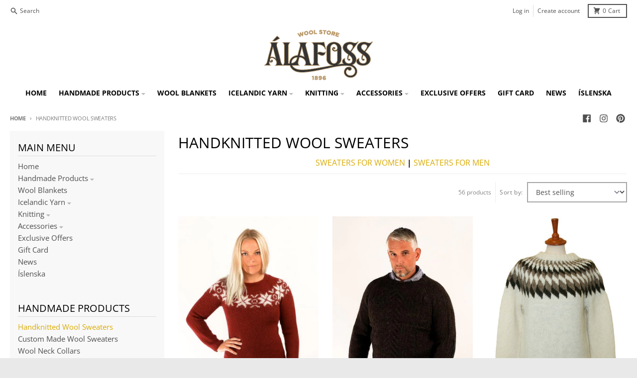

--- FILE ---
content_type: text/html; charset=utf-8
request_url: https://alafoss.is/collections/handknitted-wool-sweaters?page=5
body_size: 26667
content:















<!doctype html>
<html class="no-js" dir="ltr" lang="en">
  <head>
    <meta charset="utf-8">
    <meta http-equiv="X-UA-Compatible" content="IE=edge">
    <meta name="viewport" content="width=device-width,initial-scale=1">
    <meta name="theme-color" content="#dbab04">
    <link rel="canonical" href="https://alafoss.is/collections/handknitted-wool-sweaters?page=5">
    <link rel="preconnect" href="https://cdn.shopify.com" crossorigin><link href="//alafoss.is/cdn/shop/t/27/assets/global.js?v=34135031530017190571668690874" as="script" rel="preload"><link rel="preconnect" href="https://fonts.shopifycdn.com" crossorigin><title>Handknitted Wool Sweaters</title><meta name="description" content="Sweaters For Women | Sweaters For Men"><meta property="og:site_name" content="Álafoss - Since 1896">
<meta property="og:url" content="https://alafoss.is/collections/handknitted-wool-sweaters?page=5">
<meta property="og:title" content="Handknitted Wool Sweaters">
<meta property="og:type" content="product.group">
<meta property="og:description" content="Sweaters For Women | Sweaters For Men"><meta property="og:image" content="http://alafoss.is/cdn/shop/files/alafoss_woolstore_1_54a59aa7-080d-4d44-8c04-babf2faaed15.png?height=628&pad_color=fff&v=1630526243&width=1200">
  <meta property="og:image:secure_url" content="https://alafoss.is/cdn/shop/files/alafoss_woolstore_1_54a59aa7-080d-4d44-8c04-babf2faaed15.png?height=628&pad_color=fff&v=1630526243&width=1200">
  <meta property="og:image:width" content="1200">
  <meta property="og:image:height" content="628"><meta name="twitter:card" content="summary_large_image">
<meta name="twitter:title" content="Handknitted Wool Sweaters">
<meta name="twitter:description" content="Sweaters For Women | Sweaters For Men">
<script>
  window.theme = {
    shopUrl: 'https://alafoss.is',
    routes: {
      root_url: '/',
      account_url: '/account',
      account_login_url: '/account/login',
      account_logout_url: '/account/logout',
      account_recover_url: '/account/recover',
      account_register_url: '/account/register',
      account_addresses_url: '/account/addresses',
      collections_url: '/collections',
      all_products_collection_url: '/collections/all',
      search_url: '/search',
      cart_url: '/cart',
      cart_update_url: '/cart/update',
      cart_add_url: '/cart/add',
      cart_change_url: '/cart/change',
      cart_clear_url: '/cart/clear',
      product_recommendations_url: '/recommendations/products',
    },
    info: { name: 'District' },
    strings: {
      addToCart: `Add to cart`,
      preOrder: `Pre-Order`,
      soldOut: `Sold out`,
      unavailable: `Unavailable`,
      addressError: `Error looking up that address`,
      addressNoResults: `No results for that address`,
      addressQueryLimit: `You have exceeded the Google API usage limit. Consider upgrading to a <a href="https://developers.google.com/maps/premium/usage-limits">Premium Plan</a>.`,
      authError: `There was a problem authenticating your Google Maps account.`,
      unitPrice: `Unit price`,
      unitPriceSeparator: `per`,
    },
    cartStrings: {
      error: `There was an error while updating your cart. Please try again.`,
      quantityError: `You can only add [quantity] of this item to your cart.`,
    },
    pageType: `collection`,
    customer: false,
    moneyFormat: "€{{amount_with_comma_separator}}",
    ajaxCartEnable: true,
    cartData: {"note":null,"attributes":{},"original_total_price":0,"total_price":0,"total_discount":0,"total_weight":0.0,"item_count":0,"items":[],"requires_shipping":false,"currency":"EUR","items_subtotal_price":0,"cart_level_discount_applications":[],"checkout_charge_amount":0},
    mobileBreakpoint: 768,
    packages: [],
  };
  theme.loadPackages = (packages) => {
    packages.forEach((package) => {
      if (!theme.packages.includes(package)) {
        const placeholderScript = document.querySelector(`script[data-package="${package}"]`);
        if (!placeholderScript) return;

        const src = placeholderScript.dataset.src;
        const script = document.createElement('script');
        script.src = src;
        script.async = false;
        script.defer = true;
        document.body.append(script);
        theme.packages.push(package);
      }
    });
  };
  document.documentElement.className = document.documentElement.className.replace('no-js', 'js');
</script><script src="//alafoss.is/cdn/shop/t/27/assets/global.js?v=34135031530017190571668690874" defer="defer"></script>
  <script>window.performance && window.performance.mark && window.performance.mark('shopify.content_for_header.start');</script><meta name="google-site-verification" content="znDreIG4uALN-HW5TAIJRwUuinNiXKfuYq9XwCHgN6A">
<meta name="google-site-verification" content="vpffueVku4RJPmThUiMlINwDOZzToPVTE5539AeuiqQ">
<meta id="shopify-digital-wallet" name="shopify-digital-wallet" content="/20999189/digital_wallets/dialog">
<meta name="shopify-checkout-api-token" content="ea639a43d1ec6bff02fe2c8fbbe6281e">
<meta id="in-context-paypal-metadata" data-shop-id="20999189" data-venmo-supported="false" data-environment="production" data-locale="en_US" data-paypal-v4="true" data-currency="EUR">
<link rel="alternate" type="application/atom+xml" title="Feed" href="/collections/handknitted-wool-sweaters.atom" />
<link rel="prev" href="/collections/handknitted-wool-sweaters?page=4">
<link rel="alternate" type="application/json+oembed" href="https://alafoss.is/collections/handknitted-wool-sweaters.oembed?page=5">
<script async="async" src="/checkouts/internal/preloads.js?locale=en-DE"></script>
<script id="shopify-features" type="application/json">{"accessToken":"ea639a43d1ec6bff02fe2c8fbbe6281e","betas":["rich-media-storefront-analytics"],"domain":"alafoss.is","predictiveSearch":true,"shopId":20999189,"locale":"en"}</script>
<script>var Shopify = Shopify || {};
Shopify.shop = "alafoss.myshopify.com";
Shopify.locale = "en";
Shopify.currency = {"active":"EUR","rate":"1.0"};
Shopify.country = "DE";
Shopify.theme = {"name":"District 2.0 - 18\/11\/22 - Koikoi","id":136603762914,"schema_name":"District","schema_version":"4.2.3","theme_store_id":735,"role":"main"};
Shopify.theme.handle = "null";
Shopify.theme.style = {"id":null,"handle":null};
Shopify.cdnHost = "alafoss.is/cdn";
Shopify.routes = Shopify.routes || {};
Shopify.routes.root = "/";</script>
<script type="module">!function(o){(o.Shopify=o.Shopify||{}).modules=!0}(window);</script>
<script>!function(o){function n(){var o=[];function n(){o.push(Array.prototype.slice.apply(arguments))}return n.q=o,n}var t=o.Shopify=o.Shopify||{};t.loadFeatures=n(),t.autoloadFeatures=n()}(window);</script>
<script id="shop-js-analytics" type="application/json">{"pageType":"collection"}</script>
<script defer="defer" async type="module" src="//alafoss.is/cdn/shopifycloud/shop-js/modules/v2/client.init-shop-cart-sync_BT-GjEfc.en.esm.js"></script>
<script defer="defer" async type="module" src="//alafoss.is/cdn/shopifycloud/shop-js/modules/v2/chunk.common_D58fp_Oc.esm.js"></script>
<script defer="defer" async type="module" src="//alafoss.is/cdn/shopifycloud/shop-js/modules/v2/chunk.modal_xMitdFEc.esm.js"></script>
<script type="module">
  await import("//alafoss.is/cdn/shopifycloud/shop-js/modules/v2/client.init-shop-cart-sync_BT-GjEfc.en.esm.js");
await import("//alafoss.is/cdn/shopifycloud/shop-js/modules/v2/chunk.common_D58fp_Oc.esm.js");
await import("//alafoss.is/cdn/shopifycloud/shop-js/modules/v2/chunk.modal_xMitdFEc.esm.js");

  window.Shopify.SignInWithShop?.initShopCartSync?.({"fedCMEnabled":true,"windoidEnabled":true});

</script>
<script>(function() {
  var isLoaded = false;
  function asyncLoad() {
    if (isLoaded) return;
    isLoaded = true;
    var urls = ["\/\/d1liekpayvooaz.cloudfront.net\/apps\/customizery\/customizery.js?shop=alafoss.myshopify.com","https:\/\/chimpstatic.com\/mcjs-connected\/js\/users\/b792d57a1a30e5be1aa259662\/c6bd73a2ca39899d7d40756fa.js?shop=alafoss.myshopify.com","https:\/\/chimpstatic.com\/mcjs-connected\/js\/users\/b792d57a1a30e5be1aa259662\/c462daf65ecd09f9d7703e667.js?shop=alafoss.myshopify.com","\/\/swymv3free-01.azureedge.net\/code\/swym-shopify.js?shop=alafoss.myshopify.com","https:\/\/static.klaviyo.com\/onsite\/js\/WrT4db\/klaviyo.js?company_id=WrT4db\u0026shop=alafoss.myshopify.com","https:\/\/cdn.hextom.com\/js\/quickannouncementbar.js?shop=alafoss.myshopify.com","https:\/\/na.shgcdn3.com\/pixel-collector.js?shop=alafoss.myshopify.com"];
    for (var i = 0; i < urls.length; i++) {
      var s = document.createElement('script');
      s.type = 'text/javascript';
      s.async = true;
      s.src = urls[i];
      var x = document.getElementsByTagName('script')[0];
      x.parentNode.insertBefore(s, x);
    }
  };
  if(window.attachEvent) {
    window.attachEvent('onload', asyncLoad);
  } else {
    window.addEventListener('load', asyncLoad, false);
  }
})();</script>
<script id="__st">var __st={"a":20999189,"offset":0,"reqid":"26c47bde-867b-4454-9af2-d1161ff26793-1769412102","pageurl":"alafoss.is\/collections\/handknitted-wool-sweaters?page=5","u":"19daaab3dff2","p":"collection","rtyp":"collection","rid":444936072};</script>
<script>window.ShopifyPaypalV4VisibilityTracking = true;</script>
<script id="captcha-bootstrap">!function(){'use strict';const t='contact',e='account',n='new_comment',o=[[t,t],['blogs',n],['comments',n],[t,'customer']],c=[[e,'customer_login'],[e,'guest_login'],[e,'recover_customer_password'],[e,'create_customer']],r=t=>t.map((([t,e])=>`form[action*='/${t}']:not([data-nocaptcha='true']) input[name='form_type'][value='${e}']`)).join(','),a=t=>()=>t?[...document.querySelectorAll(t)].map((t=>t.form)):[];function s(){const t=[...o],e=r(t);return a(e)}const i='password',u='form_key',d=['recaptcha-v3-token','g-recaptcha-response','h-captcha-response',i],f=()=>{try{return window.sessionStorage}catch{return}},m='__shopify_v',_=t=>t.elements[u];function p(t,e,n=!1){try{const o=window.sessionStorage,c=JSON.parse(o.getItem(e)),{data:r}=function(t){const{data:e,action:n}=t;return t[m]||n?{data:e,action:n}:{data:t,action:n}}(c);for(const[e,n]of Object.entries(r))t.elements[e]&&(t.elements[e].value=n);n&&o.removeItem(e)}catch(o){console.error('form repopulation failed',{error:o})}}const l='form_type',E='cptcha';function T(t){t.dataset[E]=!0}const w=window,h=w.document,L='Shopify',v='ce_forms',y='captcha';let A=!1;((t,e)=>{const n=(g='f06e6c50-85a8-45c8-87d0-21a2b65856fe',I='https://cdn.shopify.com/shopifycloud/storefront-forms-hcaptcha/ce_storefront_forms_captcha_hcaptcha.v1.5.2.iife.js',D={infoText:'Protected by hCaptcha',privacyText:'Privacy',termsText:'Terms'},(t,e,n)=>{const o=w[L][v],c=o.bindForm;if(c)return c(t,g,e,D).then(n);var r;o.q.push([[t,g,e,D],n]),r=I,A||(h.body.append(Object.assign(h.createElement('script'),{id:'captcha-provider',async:!0,src:r})),A=!0)});var g,I,D;w[L]=w[L]||{},w[L][v]=w[L][v]||{},w[L][v].q=[],w[L][y]=w[L][y]||{},w[L][y].protect=function(t,e){n(t,void 0,e),T(t)},Object.freeze(w[L][y]),function(t,e,n,w,h,L){const[v,y,A,g]=function(t,e,n){const i=e?o:[],u=t?c:[],d=[...i,...u],f=r(d),m=r(i),_=r(d.filter((([t,e])=>n.includes(e))));return[a(f),a(m),a(_),s()]}(w,h,L),I=t=>{const e=t.target;return e instanceof HTMLFormElement?e:e&&e.form},D=t=>v().includes(t);t.addEventListener('submit',(t=>{const e=I(t);if(!e)return;const n=D(e)&&!e.dataset.hcaptchaBound&&!e.dataset.recaptchaBound,o=_(e),c=g().includes(e)&&(!o||!o.value);(n||c)&&t.preventDefault(),c&&!n&&(function(t){try{if(!f())return;!function(t){const e=f();if(!e)return;const n=_(t);if(!n)return;const o=n.value;o&&e.removeItem(o)}(t);const e=Array.from(Array(32),(()=>Math.random().toString(36)[2])).join('');!function(t,e){_(t)||t.append(Object.assign(document.createElement('input'),{type:'hidden',name:u})),t.elements[u].value=e}(t,e),function(t,e){const n=f();if(!n)return;const o=[...t.querySelectorAll(`input[type='${i}']`)].map((({name:t})=>t)),c=[...d,...o],r={};for(const[a,s]of new FormData(t).entries())c.includes(a)||(r[a]=s);n.setItem(e,JSON.stringify({[m]:1,action:t.action,data:r}))}(t,e)}catch(e){console.error('failed to persist form',e)}}(e),e.submit())}));const S=(t,e)=>{t&&!t.dataset[E]&&(n(t,e.some((e=>e===t))),T(t))};for(const o of['focusin','change'])t.addEventListener(o,(t=>{const e=I(t);D(e)&&S(e,y())}));const B=e.get('form_key'),M=e.get(l),P=B&&M;t.addEventListener('DOMContentLoaded',(()=>{const t=y();if(P)for(const e of t)e.elements[l].value===M&&p(e,B);[...new Set([...A(),...v().filter((t=>'true'===t.dataset.shopifyCaptcha))])].forEach((e=>S(e,t)))}))}(h,new URLSearchParams(w.location.search),n,t,e,['guest_login'])})(!0,!0)}();</script>
<script integrity="sha256-4kQ18oKyAcykRKYeNunJcIwy7WH5gtpwJnB7kiuLZ1E=" data-source-attribution="shopify.loadfeatures" defer="defer" src="//alafoss.is/cdn/shopifycloud/storefront/assets/storefront/load_feature-a0a9edcb.js" crossorigin="anonymous"></script>
<script data-source-attribution="shopify.dynamic_checkout.dynamic.init">var Shopify=Shopify||{};Shopify.PaymentButton=Shopify.PaymentButton||{isStorefrontPortableWallets:!0,init:function(){window.Shopify.PaymentButton.init=function(){};var t=document.createElement("script");t.src="https://alafoss.is/cdn/shopifycloud/portable-wallets/latest/portable-wallets.en.js",t.type="module",document.head.appendChild(t)}};
</script>
<script data-source-attribution="shopify.dynamic_checkout.buyer_consent">
  function portableWalletsHideBuyerConsent(e){var t=document.getElementById("shopify-buyer-consent"),n=document.getElementById("shopify-subscription-policy-button");t&&n&&(t.classList.add("hidden"),t.setAttribute("aria-hidden","true"),n.removeEventListener("click",e))}function portableWalletsShowBuyerConsent(e){var t=document.getElementById("shopify-buyer-consent"),n=document.getElementById("shopify-subscription-policy-button");t&&n&&(t.classList.remove("hidden"),t.removeAttribute("aria-hidden"),n.addEventListener("click",e))}window.Shopify?.PaymentButton&&(window.Shopify.PaymentButton.hideBuyerConsent=portableWalletsHideBuyerConsent,window.Shopify.PaymentButton.showBuyerConsent=portableWalletsShowBuyerConsent);
</script>
<script data-source-attribution="shopify.dynamic_checkout.cart.bootstrap">document.addEventListener("DOMContentLoaded",(function(){function t(){return document.querySelector("shopify-accelerated-checkout-cart, shopify-accelerated-checkout")}if(t())Shopify.PaymentButton.init();else{new MutationObserver((function(e,n){t()&&(Shopify.PaymentButton.init(),n.disconnect())})).observe(document.body,{childList:!0,subtree:!0})}}));
</script>
<link id="shopify-accelerated-checkout-styles" rel="stylesheet" media="screen" href="https://alafoss.is/cdn/shopifycloud/portable-wallets/latest/accelerated-checkout-backwards-compat.css" crossorigin="anonymous">
<style id="shopify-accelerated-checkout-cart">
        #shopify-buyer-consent {
  margin-top: 1em;
  display: inline-block;
  width: 100%;
}

#shopify-buyer-consent.hidden {
  display: none;
}

#shopify-subscription-policy-button {
  background: none;
  border: none;
  padding: 0;
  text-decoration: underline;
  font-size: inherit;
  cursor: pointer;
}

#shopify-subscription-policy-button::before {
  box-shadow: none;
}

      </style>

<script>window.performance && window.performance.mark && window.performance.mark('shopify.content_for_header.end');</script>
  





  <script type="text/javascript">
    
      window.__shgMoneyFormat = window.__shgMoneyFormat || {"EUR":{"currency":"EUR","currency_symbol":"€","currency_symbol_location":"left","decimal_places":2,"decimal_separator":",","thousands_separator":"."}};
    
    window.__shgCurrentCurrencyCode = window.__shgCurrentCurrencyCode || {
      currency: "EUR",
      currency_symbol: "€",
      decimal_separator: ".",
      thousands_separator: ",",
      decimal_places: 2,
      currency_symbol_location: "left"
    };
  </script>



<style data-shopify>
@font-face {
  font-family: "Open Sans";
  font-weight: 400;
  font-style: normal;
  font-display: swap;
  src: url("//alafoss.is/cdn/fonts/open_sans/opensans_n4.c32e4d4eca5273f6d4ee95ddf54b5bbb75fc9b61.woff2") format("woff2"),
       url("//alafoss.is/cdn/fonts/open_sans/opensans_n4.5f3406f8d94162b37bfa232b486ac93ee892406d.woff") format("woff");
}
@font-face {
  font-family: "Open Sans";
  font-weight: 700;
  font-style: normal;
  font-display: swap;
  src: url("//alafoss.is/cdn/fonts/open_sans/opensans_n7.a9393be1574ea8606c68f4441806b2711d0d13e4.woff2") format("woff2"),
       url("//alafoss.is/cdn/fonts/open_sans/opensans_n7.7b8af34a6ebf52beb1a4c1d8c73ad6910ec2e553.woff") format("woff");
}
@font-face {
  font-family: "Open Sans";
  font-weight: 400;
  font-style: italic;
  font-display: swap;
  src: url("//alafoss.is/cdn/fonts/open_sans/opensans_i4.6f1d45f7a46916cc95c694aab32ecbf7509cbf33.woff2") format("woff2"),
       url("//alafoss.is/cdn/fonts/open_sans/opensans_i4.4efaa52d5a57aa9a57c1556cc2b7465d18839daa.woff") format("woff");
}
@font-face {
  font-family: "Open Sans";
  font-weight: 700;
  font-style: italic;
  font-display: swap;
  src: url("//alafoss.is/cdn/fonts/open_sans/opensans_i7.916ced2e2ce15f7fcd95d196601a15e7b89ee9a4.woff2") format("woff2"),
       url("//alafoss.is/cdn/fonts/open_sans/opensans_i7.99a9cff8c86ea65461de497ade3d515a98f8b32a.woff") format("woff");
}
@font-face {
  font-family: "Open Sans";
  font-weight: 400;
  font-style: normal;
  font-display: swap;
  src: url("//alafoss.is/cdn/fonts/open_sans/opensans_n4.c32e4d4eca5273f6d4ee95ddf54b5bbb75fc9b61.woff2") format("woff2"),
       url("//alafoss.is/cdn/fonts/open_sans/opensans_n4.5f3406f8d94162b37bfa232b486ac93ee892406d.woff") format("woff");
}
@font-face {
  font-family: "Open Sans";
  font-weight: 700;
  font-style: normal;
  font-display: swap;
  src: url("//alafoss.is/cdn/fonts/open_sans/opensans_n7.a9393be1574ea8606c68f4441806b2711d0d13e4.woff2") format("woff2"),
       url("//alafoss.is/cdn/fonts/open_sans/opensans_n7.7b8af34a6ebf52beb1a4c1d8c73ad6910ec2e553.woff") format("woff");
}
@font-face {
  font-family: "Open Sans";
  font-weight: 400;
  font-style: normal;
  font-display: swap;
  src: url("//alafoss.is/cdn/fonts/open_sans/opensans_n4.c32e4d4eca5273f6d4ee95ddf54b5bbb75fc9b61.woff2") format("woff2"),
       url("//alafoss.is/cdn/fonts/open_sans/opensans_n4.5f3406f8d94162b37bfa232b486ac93ee892406d.woff") format("woff");
}
@font-face {
  font-family: "Open Sans";
  font-weight: 700;
  font-style: normal;
  font-display: swap;
  src: url("//alafoss.is/cdn/fonts/open_sans/opensans_n7.a9393be1574ea8606c68f4441806b2711d0d13e4.woff2") format("woff2"),
       url("//alafoss.is/cdn/fonts/open_sans/opensans_n7.7b8af34a6ebf52beb1a4c1d8c73ad6910ec2e553.woff") format("woff");
}
:root {
    --base-font-size: 16px;
    --body-font-family: "Open Sans", sans-serif;
    --heading-font-family: "Open Sans", sans-serif;
    --navigation-font-family: "Open Sans", sans-serif;
    --body-style: normal;
    --body-weight: 400;
    --body-weight-bolder: 700;
    --heading-style: normal;
    --heading-weight: 400;
    --heading-weight-bolder: 700;
    --heading-capitalize: uppercase;
    --navigation-style: normal;
    --navigation-weight: 400;
    --navigation-weight-bolder: 700;--primary-text-color: #4f4f4f;
    --primary-title-color: #000000;
    --primary-accent-color: #dbab04;
    --primary-accent-color-80: rgba(219, 171, 4, 0.8);
    --primary-accent-text-color: #000000;
    --primary-background-color: #ffffff;
    --primary-background-color-75: rgba(255, 255, 255, 0.8);
    --primary-secondary-background-color: #f8f8f8;
    --primary-secondary-background-color-50: #fcfcfc;
    --primary-section-border-color: #ededed;
    --primary-text-color-05: #f6f6f6;
    --primary-text-color-10: #ededed;
    --primary-text-color-20: #dcdcdc;
    --primary-text-color-30: #cacaca;
    --primary-text-color-40: #b9b9b9;
    --primary-text-color-50: #a7a7a7;
    --primary-text-color-60: #959595;
    --primary-text-color-70: #848484;
    --primary-text-color-80: #727272;
    --primary-text-color-90: #616161;
    --section-text-color: #4f4f4f;
    --section-text-color-75: rgba(79, 79, 79, 0.75);
    --section-text-color-50: rgba(79, 79, 79, 0.5);
    --section-title-color: #000000;
    --section-accent-color: #dbab04;
    --section-accent-text-color: #000000;
    --section-accent-hover-color: #c29704;
    --section-overlay-color: transparent;
    --section-overlay-hover-color: transparent;
    --section-background-color: #ffffff;
    --section-primary-border-color: #4f4f4f;
    --modal-background-color: #000000;--max-width-screen: 1280px;
    --max-width-header: 1280px;
    --spacing-section: 4rem;
    --spacing-section-half: 2rem;
    --spacing-rail: 1.25rem;
    --text-align-section: center;--swiper-theme-color: #dbab04;
    --duration-default: 200ms;
    --tw-ring-inset: ;
    --tw-blur: ;
    --tw-brightness: ;
    --tw-contrast: ;
    --tw-grayscale: ;
    --tw-hue-rotate: ;
    --tw-invert: ;
    --tw-saturate: ;
    --tw-sepia: ;
    --tw-drop-shadow: ;
    --tw-filter: var(--tw-blur) var(--tw-brightness) var(--tw-contrast) var(--tw-grayscale) var(--tw-hue-rotate) var(--tw-invert) var(--tw-saturate) var(--tw-sepia) var(--tw-drop-shadow);
  }
</style><link href="//alafoss.is/cdn/shop/t/27/assets/base.css?v=32377230723883559341668690875" rel="stylesheet" type="text/css" media="all" />
<link rel="preload" as="font" href="//alafoss.is/cdn/fonts/open_sans/opensans_n4.c32e4d4eca5273f6d4ee95ddf54b5bbb75fc9b61.woff2" type="font/woff2" crossorigin><link rel="preload" as="font" href="//alafoss.is/cdn/fonts/open_sans/opensans_n4.c32e4d4eca5273f6d4ee95ddf54b5bbb75fc9b61.woff2" type="font/woff2" crossorigin><link rel="preload" as="font" href="//alafoss.is/cdn/fonts/open_sans/opensans_n4.c32e4d4eca5273f6d4ee95ddf54b5bbb75fc9b61.woff2" type="font/woff2" crossorigin>

<script type="text/javascript">
  
    window.SHG_CUSTOMER = null;
  
</script>







<script src="https://cdn.shopify.com/extensions/019bc2d0-0f91-74d4-a43b-076b6407206d/quick-announcement-bar-prod-97/assets/quickannouncementbar.js" type="text/javascript" defer="defer"></script>
<link href="https://monorail-edge.shopifysvc.com" rel="dns-prefetch">
<script>(function(){if ("sendBeacon" in navigator && "performance" in window) {try {var session_token_from_headers = performance.getEntriesByType('navigation')[0].serverTiming.find(x => x.name == '_s').description;} catch {var session_token_from_headers = undefined;}var session_cookie_matches = document.cookie.match(/_shopify_s=([^;]*)/);var session_token_from_cookie = session_cookie_matches && session_cookie_matches.length === 2 ? session_cookie_matches[1] : "";var session_token = session_token_from_headers || session_token_from_cookie || "";function handle_abandonment_event(e) {var entries = performance.getEntries().filter(function(entry) {return /monorail-edge.shopifysvc.com/.test(entry.name);});if (!window.abandonment_tracked && entries.length === 0) {window.abandonment_tracked = true;var currentMs = Date.now();var navigation_start = performance.timing.navigationStart;var payload = {shop_id: 20999189,url: window.location.href,navigation_start,duration: currentMs - navigation_start,session_token,page_type: "collection"};window.navigator.sendBeacon("https://monorail-edge.shopifysvc.com/v1/produce", JSON.stringify({schema_id: "online_store_buyer_site_abandonment/1.1",payload: payload,metadata: {event_created_at_ms: currentMs,event_sent_at_ms: currentMs}}));}}window.addEventListener('pagehide', handle_abandonment_event);}}());</script>
<script id="web-pixels-manager-setup">(function e(e,d,r,n,o){if(void 0===o&&(o={}),!Boolean(null===(a=null===(i=window.Shopify)||void 0===i?void 0:i.analytics)||void 0===a?void 0:a.replayQueue)){var i,a;window.Shopify=window.Shopify||{};var t=window.Shopify;t.analytics=t.analytics||{};var s=t.analytics;s.replayQueue=[],s.publish=function(e,d,r){return s.replayQueue.push([e,d,r]),!0};try{self.performance.mark("wpm:start")}catch(e){}var l=function(){var e={modern:/Edge?\/(1{2}[4-9]|1[2-9]\d|[2-9]\d{2}|\d{4,})\.\d+(\.\d+|)|Firefox\/(1{2}[4-9]|1[2-9]\d|[2-9]\d{2}|\d{4,})\.\d+(\.\d+|)|Chrom(ium|e)\/(9{2}|\d{3,})\.\d+(\.\d+|)|(Maci|X1{2}).+ Version\/(15\.\d+|(1[6-9]|[2-9]\d|\d{3,})\.\d+)([,.]\d+|)( \(\w+\)|)( Mobile\/\w+|) Safari\/|Chrome.+OPR\/(9{2}|\d{3,})\.\d+\.\d+|(CPU[ +]OS|iPhone[ +]OS|CPU[ +]iPhone|CPU IPhone OS|CPU iPad OS)[ +]+(15[._]\d+|(1[6-9]|[2-9]\d|\d{3,})[._]\d+)([._]\d+|)|Android:?[ /-](13[3-9]|1[4-9]\d|[2-9]\d{2}|\d{4,})(\.\d+|)(\.\d+|)|Android.+Firefox\/(13[5-9]|1[4-9]\d|[2-9]\d{2}|\d{4,})\.\d+(\.\d+|)|Android.+Chrom(ium|e)\/(13[3-9]|1[4-9]\d|[2-9]\d{2}|\d{4,})\.\d+(\.\d+|)|SamsungBrowser\/([2-9]\d|\d{3,})\.\d+/,legacy:/Edge?\/(1[6-9]|[2-9]\d|\d{3,})\.\d+(\.\d+|)|Firefox\/(5[4-9]|[6-9]\d|\d{3,})\.\d+(\.\d+|)|Chrom(ium|e)\/(5[1-9]|[6-9]\d|\d{3,})\.\d+(\.\d+|)([\d.]+$|.*Safari\/(?![\d.]+ Edge\/[\d.]+$))|(Maci|X1{2}).+ Version\/(10\.\d+|(1[1-9]|[2-9]\d|\d{3,})\.\d+)([,.]\d+|)( \(\w+\)|)( Mobile\/\w+|) Safari\/|Chrome.+OPR\/(3[89]|[4-9]\d|\d{3,})\.\d+\.\d+|(CPU[ +]OS|iPhone[ +]OS|CPU[ +]iPhone|CPU IPhone OS|CPU iPad OS)[ +]+(10[._]\d+|(1[1-9]|[2-9]\d|\d{3,})[._]\d+)([._]\d+|)|Android:?[ /-](13[3-9]|1[4-9]\d|[2-9]\d{2}|\d{4,})(\.\d+|)(\.\d+|)|Mobile Safari.+OPR\/([89]\d|\d{3,})\.\d+\.\d+|Android.+Firefox\/(13[5-9]|1[4-9]\d|[2-9]\d{2}|\d{4,})\.\d+(\.\d+|)|Android.+Chrom(ium|e)\/(13[3-9]|1[4-9]\d|[2-9]\d{2}|\d{4,})\.\d+(\.\d+|)|Android.+(UC? ?Browser|UCWEB|U3)[ /]?(15\.([5-9]|\d{2,})|(1[6-9]|[2-9]\d|\d{3,})\.\d+)\.\d+|SamsungBrowser\/(5\.\d+|([6-9]|\d{2,})\.\d+)|Android.+MQ{2}Browser\/(14(\.(9|\d{2,})|)|(1[5-9]|[2-9]\d|\d{3,})(\.\d+|))(\.\d+|)|K[Aa][Ii]OS\/(3\.\d+|([4-9]|\d{2,})\.\d+)(\.\d+|)/},d=e.modern,r=e.legacy,n=navigator.userAgent;return n.match(d)?"modern":n.match(r)?"legacy":"unknown"}(),u="modern"===l?"modern":"legacy",c=(null!=n?n:{modern:"",legacy:""})[u],f=function(e){return[e.baseUrl,"/wpm","/b",e.hashVersion,"modern"===e.buildTarget?"m":"l",".js"].join("")}({baseUrl:d,hashVersion:r,buildTarget:u}),m=function(e){var d=e.version,r=e.bundleTarget,n=e.surface,o=e.pageUrl,i=e.monorailEndpoint;return{emit:function(e){var a=e.status,t=e.errorMsg,s=(new Date).getTime(),l=JSON.stringify({metadata:{event_sent_at_ms:s},events:[{schema_id:"web_pixels_manager_load/3.1",payload:{version:d,bundle_target:r,page_url:o,status:a,surface:n,error_msg:t},metadata:{event_created_at_ms:s}}]});if(!i)return console&&console.warn&&console.warn("[Web Pixels Manager] No Monorail endpoint provided, skipping logging."),!1;try{return self.navigator.sendBeacon.bind(self.navigator)(i,l)}catch(e){}var u=new XMLHttpRequest;try{return u.open("POST",i,!0),u.setRequestHeader("Content-Type","text/plain"),u.send(l),!0}catch(e){return console&&console.warn&&console.warn("[Web Pixels Manager] Got an unhandled error while logging to Monorail."),!1}}}}({version:r,bundleTarget:l,surface:e.surface,pageUrl:self.location.href,monorailEndpoint:e.monorailEndpoint});try{o.browserTarget=l,function(e){var d=e.src,r=e.async,n=void 0===r||r,o=e.onload,i=e.onerror,a=e.sri,t=e.scriptDataAttributes,s=void 0===t?{}:t,l=document.createElement("script"),u=document.querySelector("head"),c=document.querySelector("body");if(l.async=n,l.src=d,a&&(l.integrity=a,l.crossOrigin="anonymous"),s)for(var f in s)if(Object.prototype.hasOwnProperty.call(s,f))try{l.dataset[f]=s[f]}catch(e){}if(o&&l.addEventListener("load",o),i&&l.addEventListener("error",i),u)u.appendChild(l);else{if(!c)throw new Error("Did not find a head or body element to append the script");c.appendChild(l)}}({src:f,async:!0,onload:function(){if(!function(){var e,d;return Boolean(null===(d=null===(e=window.Shopify)||void 0===e?void 0:e.analytics)||void 0===d?void 0:d.initialized)}()){var d=window.webPixelsManager.init(e)||void 0;if(d){var r=window.Shopify.analytics;r.replayQueue.forEach((function(e){var r=e[0],n=e[1],o=e[2];d.publishCustomEvent(r,n,o)})),r.replayQueue=[],r.publish=d.publishCustomEvent,r.visitor=d.visitor,r.initialized=!0}}},onerror:function(){return m.emit({status:"failed",errorMsg:"".concat(f," has failed to load")})},sri:function(e){var d=/^sha384-[A-Za-z0-9+/=]+$/;return"string"==typeof e&&d.test(e)}(c)?c:"",scriptDataAttributes:o}),m.emit({status:"loading"})}catch(e){m.emit({status:"failed",errorMsg:(null==e?void 0:e.message)||"Unknown error"})}}})({shopId: 20999189,storefrontBaseUrl: "https://alafoss.is",extensionsBaseUrl: "https://extensions.shopifycdn.com/cdn/shopifycloud/web-pixels-manager",monorailEndpoint: "https://monorail-edge.shopifysvc.com/unstable/produce_batch",surface: "storefront-renderer",enabledBetaFlags: ["2dca8a86"],webPixelsConfigList: [{"id":"1715077505","configuration":"{\"site_id\":\"3729d10d-70f1-4590-b0c7-abbc1739ea7a\",\"analytics_endpoint\":\"https:\\\/\\\/na.shgcdn3.com\"}","eventPayloadVersion":"v1","runtimeContext":"STRICT","scriptVersion":"695709fc3f146fa50a25299517a954f2","type":"APP","apiClientId":1158168,"privacyPurposes":["ANALYTICS","MARKETING","SALE_OF_DATA"],"dataSharingAdjustments":{"protectedCustomerApprovalScopes":["read_customer_personal_data"]}},{"id":"158499042","configuration":"{\"pixel_id\":\"2618262758455479\",\"pixel_type\":\"facebook_pixel\",\"metaapp_system_user_token\":\"-\"}","eventPayloadVersion":"v1","runtimeContext":"OPEN","scriptVersion":"ca16bc87fe92b6042fbaa3acc2fbdaa6","type":"APP","apiClientId":2329312,"privacyPurposes":["ANALYTICS","MARKETING","SALE_OF_DATA"],"dataSharingAdjustments":{"protectedCustomerApprovalScopes":["read_customer_address","read_customer_email","read_customer_name","read_customer_personal_data","read_customer_phone"]}},{"id":"164921729","eventPayloadVersion":"v1","runtimeContext":"LAX","scriptVersion":"1","type":"CUSTOM","privacyPurposes":["MARKETING"],"name":"Meta pixel (migrated)"},{"id":"179503489","eventPayloadVersion":"v1","runtimeContext":"LAX","scriptVersion":"1","type":"CUSTOM","privacyPurposes":["ANALYTICS"],"name":"Google Analytics tag (migrated)"},{"id":"shopify-app-pixel","configuration":"{}","eventPayloadVersion":"v1","runtimeContext":"STRICT","scriptVersion":"0450","apiClientId":"shopify-pixel","type":"APP","privacyPurposes":["ANALYTICS","MARKETING"]},{"id":"shopify-custom-pixel","eventPayloadVersion":"v1","runtimeContext":"LAX","scriptVersion":"0450","apiClientId":"shopify-pixel","type":"CUSTOM","privacyPurposes":["ANALYTICS","MARKETING"]}],isMerchantRequest: false,initData: {"shop":{"name":"Álafoss - Since 1896","paymentSettings":{"currencyCode":"EUR"},"myshopifyDomain":"alafoss.myshopify.com","countryCode":"IS","storefrontUrl":"https:\/\/alafoss.is"},"customer":null,"cart":null,"checkout":null,"productVariants":[],"purchasingCompany":null},},"https://alafoss.is/cdn","fcfee988w5aeb613cpc8e4bc33m6693e112",{"modern":"","legacy":""},{"shopId":"20999189","storefrontBaseUrl":"https:\/\/alafoss.is","extensionBaseUrl":"https:\/\/extensions.shopifycdn.com\/cdn\/shopifycloud\/web-pixels-manager","surface":"storefront-renderer","enabledBetaFlags":"[\"2dca8a86\"]","isMerchantRequest":"false","hashVersion":"fcfee988w5aeb613cpc8e4bc33m6693e112","publish":"custom","events":"[[\"page_viewed\",{}],[\"collection_viewed\",{\"collection\":{\"id\":\"444936072\",\"title\":\"Handknitted Wool Sweaters\",\"productVariants\":[{\"price\":{\"amount\":209.0,\"currencyCode\":\"EUR\"},\"product\":{\"title\":\"Eykt Wool Pullover Red\",\"vendor\":\"Nordic Store\",\"id\":\"471367352357\",\"untranslatedTitle\":\"Eykt Wool Pullover Red\",\"url\":\"\/products\/eyktwoolpulloverredicelandicsweater\",\"type\":\"Wool Sweaters\"},\"id\":\"5227076780069\",\"image\":{\"src\":\"\/\/alafoss.is\/cdn\/shop\/products\/Eykt_Wool_Pullover_Red_-_Ladies.jpg?v=1545973994\"},\"sku\":\"5691311023427\",\"title\":\"XS \/ Red\",\"untranslatedTitle\":\"XS \/ Red\"},{\"price\":{\"amount\":149.0,\"currencyCode\":\"EUR\"},\"product\":{\"title\":\"Gudbjartur Wool Sweater Sheep Black\",\"vendor\":\"Nordic Store\",\"id\":\"471365582885\",\"untranslatedTitle\":\"Gudbjartur Wool Sweater Sheep Black\",\"url\":\"\/products\/gudbjartur-wool-sweater-sheep-blackicelandicsweater\",\"type\":\"Wool Sweaters\"},\"id\":\"5227065835557\",\"image\":{\"src\":\"\/\/alafoss.is\/cdn\/shop\/products\/Gudbjartur_Wool_Pullover_Brown_2_-_Men.jpg?v=1545974360\"},\"sku\":\"5691311024875\",\"title\":\"XXL \/ Brown\",\"untranslatedTitle\":\"XXL \/ Brown\"},{\"price\":{\"amount\":350.0,\"currencyCode\":\"EUR\"},\"product\":{\"title\":\"Wool Sweater pullover\",\"vendor\":\"Álafoss\",\"id\":\"10046825544\",\"untranslatedTitle\":\"Wool Sweater pullover\",\"url\":\"\/products\/lopapeysa04\",\"type\":\"Wool Sweaters\"},\"id\":\"39456698120\",\"image\":{\"src\":\"\/\/alafoss.is\/cdn\/shop\/products\/wool-sweater-white-with-brown-black-pullover.jpg?v=1579517524\"},\"sku\":\"lopapeysa04\",\"title\":\"Default Title\",\"untranslatedTitle\":\"Default Title\"},{\"price\":{\"amount\":209.0,\"currencyCode\":\"EUR\"},\"product\":{\"title\":\"Hruni Wool Cardigan Oatmeal\",\"vendor\":\"Nordic Store\",\"id\":\"8071323189474\",\"untranslatedTitle\":\"Hruni Wool Cardigan Oatmeal\",\"url\":\"\/products\/hruni-wool-cardigan-oatmeal\",\"type\":\"Wool Sweaters\"},\"id\":\"44009003253986\",\"image\":{\"src\":\"\/\/alafoss.is\/cdn\/shop\/products\/A28822E8-CCDB-4F59-8EBB-84A5A563B41B.png?v=1680790832\"},\"sku\":\"5691311023823\",\"title\":\"XS \/ Oatmeal\",\"untranslatedTitle\":\"XS \/ Oatmeal\"},{\"price\":{\"amount\":209.0,\"currencyCode\":\"EUR\"},\"product\":{\"title\":\"Hruni Wool Cardigan Light Green\",\"vendor\":\"Nordic Store\",\"id\":\"8071322763490\",\"untranslatedTitle\":\"Hruni Wool Cardigan Light Green\",\"url\":\"\/products\/hruni-wool-cardigan-light-green\",\"type\":\"Wool Sweaters\"},\"id\":\"44008999518434\",\"image\":{\"src\":\"\/\/alafoss.is\/cdn\/shop\/products\/1_2.png?v=1680790769\"},\"sku\":\"5691311023823\",\"title\":\"XS \/ Light Green\",\"untranslatedTitle\":\"XS \/ Light Green\"},{\"price\":{\"amount\":209.0,\"currencyCode\":\"EUR\"},\"product\":{\"title\":\"Hruni Wool Cardigan Dark red\",\"vendor\":\"Nordic Store\",\"id\":\"8071322435810\",\"untranslatedTitle\":\"Hruni Wool Cardigan Dark red\",\"url\":\"\/products\/hruni-wool-cardigan-dark-red\",\"type\":\"Wool Sweaters\"},\"id\":\"44008997322978\",\"image\":{\"src\":\"\/\/alafoss.is\/cdn\/shop\/products\/7D52DD36-811C-4479-9F50-263C85E9D963.png?v=1680790691\"},\"sku\":\"5691311023823\",\"title\":\"XS \/ Dark Red\",\"untranslatedTitle\":\"XS \/ Dark Red\"},{\"price\":{\"amount\":209.0,\"currencyCode\":\"EUR\"},\"product\":{\"title\":\"Eykt Wool Pullover Rose Heather\",\"vendor\":\"Nordic Store\",\"id\":\"8071186186466\",\"untranslatedTitle\":\"Eykt Wool Pullover Rose Heather\",\"url\":\"\/products\/eykt-wool-pullover-rose-heather\",\"type\":\"Wool Sweaters\"},\"id\":\"44008380301538\",\"image\":{\"src\":\"\/\/alafoss.is\/cdn\/shop\/products\/20CBE03B-7398-4CD7-9543-ABCAA898776A.png?v=1680782691\"},\"sku\":\"5691311023427\",\"title\":\"XS \/ Rose Heather\",\"untranslatedTitle\":\"XS \/ Rose Heather\"},{\"price\":{\"amount\":119.0,\"currencyCode\":\"EUR\"},\"product\":{\"title\":\"Wool Vest Grey\",\"vendor\":\"Nordic Store\",\"id\":\"471367090213\",\"untranslatedTitle\":\"Wool Vest Grey\",\"url\":\"\/products\/woolvestgreyicelandicsweater\",\"type\":\"Wool Sweaters\"},\"id\":\"5227075403813\",\"image\":{\"src\":\"\/\/alafoss.is\/cdn\/shop\/products\/Wool_Vest_Grey_-_Ladies.jpg?v=1579517534\"},\"sku\":\"5691311022024\",\"title\":\"XS \/ Grey\",\"untranslatedTitle\":\"XS \/ Grey\"}]}}]]"});</script><script>
  window.ShopifyAnalytics = window.ShopifyAnalytics || {};
  window.ShopifyAnalytics.meta = window.ShopifyAnalytics.meta || {};
  window.ShopifyAnalytics.meta.currency = 'EUR';
  var meta = {"products":[{"id":471367352357,"gid":"gid:\/\/shopify\/Product\/471367352357","vendor":"Nordic Store","type":"Wool Sweaters","handle":"eyktwoolpulloverredicelandicsweater","variants":[{"id":5227076780069,"price":20900,"name":"Eykt Wool Pullover Red - XS \/ Red","public_title":"XS \/ Red","sku":"5691311023427"},{"id":5227076812837,"price":20900,"name":"Eykt Wool Pullover Red - S \/ Red","public_title":"S \/ Red","sku":"5691311023434"},{"id":5227076845605,"price":20900,"name":"Eykt Wool Pullover Red - M \/ Red","public_title":"M \/ Red","sku":"5691311023441"},{"id":5227076878373,"price":20900,"name":"Eykt Wool Pullover Red - L \/ Red","public_title":"L \/ Red","sku":"5691311023458"},{"id":5227076911141,"price":20900,"name":"Eykt Wool Pullover Red - XL \/ Red","public_title":"XL \/ Red","sku":"5691311023465"},{"id":5227076943909,"price":20900,"name":"Eykt Wool Pullover Red - XXL \/ Red","public_title":"XXL \/ Red","sku":"5691311023472"}],"remote":false},{"id":471365582885,"gid":"gid:\/\/shopify\/Product\/471365582885","vendor":"Nordic Store","type":"Wool Sweaters","handle":"gudbjartur-wool-sweater-sheep-blackicelandicsweater","variants":[{"id":5227065835557,"price":14900,"name":"Gudbjartur Wool Sweater Sheep Black - XXL \/ Brown","public_title":"XXL \/ Brown","sku":"5691311024875"},{"id":5227065868325,"price":14900,"name":"Gudbjartur Wool Sweater Sheep Black - XS \/ Brown","public_title":"XS \/ Brown","sku":"5691311024820"},{"id":5227065901093,"price":14900,"name":"Gudbjartur Wool Sweater Sheep Black - S \/ Brown","public_title":"S \/ Brown","sku":"5691311024837"},{"id":5227065933861,"price":14900,"name":"Gudbjartur Wool Sweater Sheep Black - M \/ Brown","public_title":"M \/ Brown","sku":"5691311024844"},{"id":5227065966629,"price":14900,"name":"Gudbjartur Wool Sweater Sheep Black - L \/ Brown","public_title":"L \/ Brown","sku":"5691311024851"},{"id":5227065999397,"price":14900,"name":"Gudbjartur Wool Sweater Sheep Black - XL \/ Brown","public_title":"XL \/ Brown","sku":"5691311024868"}],"remote":false},{"id":10046825544,"gid":"gid:\/\/shopify\/Product\/10046825544","vendor":"Álafoss","type":"Wool Sweaters","handle":"lopapeysa04","variants":[{"id":39456698120,"price":35000,"name":"Wool Sweater pullover","public_title":null,"sku":"lopapeysa04"}],"remote":false},{"id":8071323189474,"gid":"gid:\/\/shopify\/Product\/8071323189474","vendor":"Nordic Store","type":"Wool Sweaters","handle":"hruni-wool-cardigan-oatmeal","variants":[{"id":44009003253986,"price":20900,"name":"Hruni Wool Cardigan Oatmeal - XS \/ Oatmeal","public_title":"XS \/ Oatmeal","sku":"5691311023823"},{"id":44009003286754,"price":20900,"name":"Hruni Wool Cardigan Oatmeal - S \/ Oatmeal","public_title":"S \/ Oatmeal","sku":"5691311023830"},{"id":44009003319522,"price":20900,"name":"Hruni Wool Cardigan Oatmeal - M \/ Oatmeal","public_title":"M \/ Oatmeal","sku":"5691311023847"},{"id":44009003352290,"price":20900,"name":"Hruni Wool Cardigan Oatmeal - L \/ Oatmeal","public_title":"L \/ Oatmeal","sku":"5691311023854"},{"id":44009003385058,"price":20900,"name":"Hruni Wool Cardigan Oatmeal - XL \/ Oatmeal","public_title":"XL \/ Oatmeal","sku":"5691311023861"},{"id":44009003417826,"price":20900,"name":"Hruni Wool Cardigan Oatmeal - XXL \/ Oatmeal","public_title":"XXL \/ Oatmeal","sku":"5691311023878"}],"remote":false},{"id":8071322763490,"gid":"gid:\/\/shopify\/Product\/8071322763490","vendor":"Nordic Store","type":"Wool Sweaters","handle":"hruni-wool-cardigan-light-green","variants":[{"id":44008999518434,"price":20900,"name":"Hruni Wool Cardigan Light Green - XS \/ Light Green","public_title":"XS \/ Light Green","sku":"5691311023823"},{"id":44008999551202,"price":20900,"name":"Hruni Wool Cardigan Light Green - S \/ Light Green","public_title":"S \/ Light Green","sku":"5691311023830"},{"id":44008999583970,"price":20900,"name":"Hruni Wool Cardigan Light Green - M \/ Light Green","public_title":"M \/ Light Green","sku":"5691311023847"},{"id":44008999616738,"price":20900,"name":"Hruni Wool Cardigan Light Green - L \/ Light Green","public_title":"L \/ Light Green","sku":"5691311023854"},{"id":44008999649506,"price":20900,"name":"Hruni Wool Cardigan Light Green - XL \/ Light Green","public_title":"XL \/ Light Green","sku":"5691311023861"},{"id":44008999682274,"price":20900,"name":"Hruni Wool Cardigan Light Green - XXL \/ Light Green","public_title":"XXL \/ Light Green","sku":"5691311023878"}],"remote":false},{"id":8071322435810,"gid":"gid:\/\/shopify\/Product\/8071322435810","vendor":"Nordic Store","type":"Wool Sweaters","handle":"hruni-wool-cardigan-dark-red","variants":[{"id":44008997322978,"price":20900,"name":"Hruni Wool Cardigan Dark red - XS \/ Dark Red","public_title":"XS \/ Dark Red","sku":"5691311023823"},{"id":44008997355746,"price":20900,"name":"Hruni Wool Cardigan Dark red - S \/ Dark Red","public_title":"S \/ Dark Red","sku":"5691311023830"},{"id":44008997388514,"price":20900,"name":"Hruni Wool Cardigan Dark red - M \/ Dark Red","public_title":"M \/ Dark Red","sku":"5691311023847"},{"id":44008997421282,"price":20900,"name":"Hruni Wool Cardigan Dark red - L \/ Dark Red","public_title":"L \/ Dark Red","sku":"5691311023854"},{"id":44008997454050,"price":20900,"name":"Hruni Wool Cardigan Dark red - XL \/ Dark Red","public_title":"XL \/ Dark Red","sku":"5691311023861"},{"id":44008997486818,"price":20900,"name":"Hruni Wool Cardigan Dark red - XXL \/ Dark Red","public_title":"XXL \/ Dark Red","sku":"5691311023878"}],"remote":false},{"id":8071186186466,"gid":"gid:\/\/shopify\/Product\/8071186186466","vendor":"Nordic Store","type":"Wool Sweaters","handle":"eykt-wool-pullover-rose-heather","variants":[{"id":44008380301538,"price":20900,"name":"Eykt Wool Pullover Rose Heather - XS \/ Rose Heather","public_title":"XS \/ Rose Heather","sku":"5691311023427"},{"id":44008380334306,"price":20900,"name":"Eykt Wool Pullover Rose Heather - S \/ Rose Heather","public_title":"S \/ Rose Heather","sku":"5691311023434"},{"id":44008380367074,"price":20900,"name":"Eykt Wool Pullover Rose Heather - M \/ Rose Heather","public_title":"M \/ Rose Heather","sku":"5691311023441"},{"id":44008380399842,"price":20900,"name":"Eykt Wool Pullover Rose Heather - L \/ Rose Heather","public_title":"L \/ Rose Heather","sku":"5691311023458"},{"id":44008380432610,"price":20900,"name":"Eykt Wool Pullover Rose Heather - XL \/ Rose Heather","public_title":"XL \/ Rose Heather","sku":"5691311023465"},{"id":44008380465378,"price":20900,"name":"Eykt Wool Pullover Rose Heather - XXL \/ Rose Heather","public_title":"XXL \/ Rose Heather","sku":"5691311023472"}],"remote":false},{"id":471367090213,"gid":"gid:\/\/shopify\/Product\/471367090213","vendor":"Nordic Store","type":"Wool Sweaters","handle":"woolvestgreyicelandicsweater","variants":[{"id":5227075403813,"price":11900,"name":"Wool Vest Grey - XS \/ Grey","public_title":"XS \/ Grey","sku":"5691311022024"},{"id":5227075436581,"price":11900,"name":"Wool Vest Grey - S \/ Grey","public_title":"S \/ Grey","sku":"5691311022031"},{"id":5227075469349,"price":11900,"name":"Wool Vest Grey - M \/ Grey","public_title":"M \/ Grey","sku":"5691311022048"},{"id":5227075502117,"price":11900,"name":"Wool Vest Grey - L \/ Grey","public_title":"L \/ Grey","sku":"5691311022055"},{"id":5227075534885,"price":11900,"name":"Wool Vest Grey - XL \/ Grey","public_title":"XL \/ Grey","sku":"5691311022062"},{"id":5227075567653,"price":11900,"name":"Wool Vest Grey - XXL \/ Grey","public_title":"XXL \/ Grey","sku":"5691311022079"}],"remote":false}],"page":{"pageType":"collection","resourceType":"collection","resourceId":444936072,"requestId":"26c47bde-867b-4454-9af2-d1161ff26793-1769412102"}};
  for (var attr in meta) {
    window.ShopifyAnalytics.meta[attr] = meta[attr];
  }
</script>
<script class="analytics">
  (function () {
    var customDocumentWrite = function(content) {
      var jquery = null;

      if (window.jQuery) {
        jquery = window.jQuery;
      } else if (window.Checkout && window.Checkout.$) {
        jquery = window.Checkout.$;
      }

      if (jquery) {
        jquery('body').append(content);
      }
    };

    var hasLoggedConversion = function(token) {
      if (token) {
        return document.cookie.indexOf('loggedConversion=' + token) !== -1;
      }
      return false;
    }

    var setCookieIfConversion = function(token) {
      if (token) {
        var twoMonthsFromNow = new Date(Date.now());
        twoMonthsFromNow.setMonth(twoMonthsFromNow.getMonth() + 2);

        document.cookie = 'loggedConversion=' + token + '; expires=' + twoMonthsFromNow;
      }
    }

    var trekkie = window.ShopifyAnalytics.lib = window.trekkie = window.trekkie || [];
    if (trekkie.integrations) {
      return;
    }
    trekkie.methods = [
      'identify',
      'page',
      'ready',
      'track',
      'trackForm',
      'trackLink'
    ];
    trekkie.factory = function(method) {
      return function() {
        var args = Array.prototype.slice.call(arguments);
        args.unshift(method);
        trekkie.push(args);
        return trekkie;
      };
    };
    for (var i = 0; i < trekkie.methods.length; i++) {
      var key = trekkie.methods[i];
      trekkie[key] = trekkie.factory(key);
    }
    trekkie.load = function(config) {
      trekkie.config = config || {};
      trekkie.config.initialDocumentCookie = document.cookie;
      var first = document.getElementsByTagName('script')[0];
      var script = document.createElement('script');
      script.type = 'text/javascript';
      script.onerror = function(e) {
        var scriptFallback = document.createElement('script');
        scriptFallback.type = 'text/javascript';
        scriptFallback.onerror = function(error) {
                var Monorail = {
      produce: function produce(monorailDomain, schemaId, payload) {
        var currentMs = new Date().getTime();
        var event = {
          schema_id: schemaId,
          payload: payload,
          metadata: {
            event_created_at_ms: currentMs,
            event_sent_at_ms: currentMs
          }
        };
        return Monorail.sendRequest("https://" + monorailDomain + "/v1/produce", JSON.stringify(event));
      },
      sendRequest: function sendRequest(endpointUrl, payload) {
        // Try the sendBeacon API
        if (window && window.navigator && typeof window.navigator.sendBeacon === 'function' && typeof window.Blob === 'function' && !Monorail.isIos12()) {
          var blobData = new window.Blob([payload], {
            type: 'text/plain'
          });

          if (window.navigator.sendBeacon(endpointUrl, blobData)) {
            return true;
          } // sendBeacon was not successful

        } // XHR beacon

        var xhr = new XMLHttpRequest();

        try {
          xhr.open('POST', endpointUrl);
          xhr.setRequestHeader('Content-Type', 'text/plain');
          xhr.send(payload);
        } catch (e) {
          console.log(e);
        }

        return false;
      },
      isIos12: function isIos12() {
        return window.navigator.userAgent.lastIndexOf('iPhone; CPU iPhone OS 12_') !== -1 || window.navigator.userAgent.lastIndexOf('iPad; CPU OS 12_') !== -1;
      }
    };
    Monorail.produce('monorail-edge.shopifysvc.com',
      'trekkie_storefront_load_errors/1.1',
      {shop_id: 20999189,
      theme_id: 136603762914,
      app_name: "storefront",
      context_url: window.location.href,
      source_url: "//alafoss.is/cdn/s/trekkie.storefront.8d95595f799fbf7e1d32231b9a28fd43b70c67d3.min.js"});

        };
        scriptFallback.async = true;
        scriptFallback.src = '//alafoss.is/cdn/s/trekkie.storefront.8d95595f799fbf7e1d32231b9a28fd43b70c67d3.min.js';
        first.parentNode.insertBefore(scriptFallback, first);
      };
      script.async = true;
      script.src = '//alafoss.is/cdn/s/trekkie.storefront.8d95595f799fbf7e1d32231b9a28fd43b70c67d3.min.js';
      first.parentNode.insertBefore(script, first);
    };
    trekkie.load(
      {"Trekkie":{"appName":"storefront","development":false,"defaultAttributes":{"shopId":20999189,"isMerchantRequest":null,"themeId":136603762914,"themeCityHash":"15151670249518028433","contentLanguage":"en","currency":"EUR","eventMetadataId":"47a5e7a2-0179-4c65-a1a7-df72ea1923b3"},"isServerSideCookieWritingEnabled":true,"monorailRegion":"shop_domain","enabledBetaFlags":["65f19447"]},"Session Attribution":{},"S2S":{"facebookCapiEnabled":true,"source":"trekkie-storefront-renderer","apiClientId":580111}}
    );

    var loaded = false;
    trekkie.ready(function() {
      if (loaded) return;
      loaded = true;

      window.ShopifyAnalytics.lib = window.trekkie;

      var originalDocumentWrite = document.write;
      document.write = customDocumentWrite;
      try { window.ShopifyAnalytics.merchantGoogleAnalytics.call(this); } catch(error) {};
      document.write = originalDocumentWrite;

      window.ShopifyAnalytics.lib.page(null,{"pageType":"collection","resourceType":"collection","resourceId":444936072,"requestId":"26c47bde-867b-4454-9af2-d1161ff26793-1769412102","shopifyEmitted":true});

      var match = window.location.pathname.match(/checkouts\/(.+)\/(thank_you|post_purchase)/)
      var token = match? match[1]: undefined;
      if (!hasLoggedConversion(token)) {
        setCookieIfConversion(token);
        window.ShopifyAnalytics.lib.track("Viewed Product Category",{"currency":"EUR","category":"Collection: handknitted-wool-sweaters","collectionName":"handknitted-wool-sweaters","collectionId":444936072,"nonInteraction":true},undefined,undefined,{"shopifyEmitted":true});
      }
    });


        var eventsListenerScript = document.createElement('script');
        eventsListenerScript.async = true;
        eventsListenerScript.src = "//alafoss.is/cdn/shopifycloud/storefront/assets/shop_events_listener-3da45d37.js";
        document.getElementsByTagName('head')[0].appendChild(eventsListenerScript);

})();</script>
  <script>
  if (!window.ga || (window.ga && typeof window.ga !== 'function')) {
    window.ga = function ga() {
      (window.ga.q = window.ga.q || []).push(arguments);
      if (window.Shopify && window.Shopify.analytics && typeof window.Shopify.analytics.publish === 'function') {
        window.Shopify.analytics.publish("ga_stub_called", {}, {sendTo: "google_osp_migration"});
      }
      console.error("Shopify's Google Analytics stub called with:", Array.from(arguments), "\nSee https://help.shopify.com/manual/promoting-marketing/pixels/pixel-migration#google for more information.");
    };
    if (window.Shopify && window.Shopify.analytics && typeof window.Shopify.analytics.publish === 'function') {
      window.Shopify.analytics.publish("ga_stub_initialized", {}, {sendTo: "google_osp_migration"});
    }
  }
</script>
<script
  defer
  src="https://alafoss.is/cdn/shopifycloud/perf-kit/shopify-perf-kit-3.0.4.min.js"
  data-application="storefront-renderer"
  data-shop-id="20999189"
  data-render-region="gcp-us-east1"
  data-page-type="collection"
  data-theme-instance-id="136603762914"
  data-theme-name="District"
  data-theme-version="4.2.3"
  data-monorail-region="shop_domain"
  data-resource-timing-sampling-rate="10"
  data-shs="true"
  data-shs-beacon="true"
  data-shs-export-with-fetch="true"
  data-shs-logs-sample-rate="1"
  data-shs-beacon-endpoint="https://alafoss.is/api/collect"
></script>
</head>

  <body id="handknitted-wool-sweaters"
    class="font-body bg-section-background"
    data-page-type="collection">
    <a class="skip-to-content-link button sr-only" href="#MainContent">
      Skip to content
    </a><div id="shopify-section-promos" class="shopify-section section__promos"><style>.section__promos {
    position: relative;
    z-index: 500;
  }</style>

<promo-section class="block"
  data-section-type="promos"
  data-section-id="promos"
  data-sticky="false"><div class="promos__bottom-container fixed inset-x-0 bottom-0"></div>

</promo-section>


</div><div id="shopify-section-header-top" class="shopify-section section__header-top"><style>
  :root {
    --section-header-top-offset: 0px;
  }
  [data-section-id="header-top"] {--section-background-color: #ffffff;
    --section-text-color: #505050;
    --section-text-color-80: #737373;
    --section-text-color-20: #dcdcdc;
  }
  [data-section-id="header-top"] cart-notification {
    --section-background-color: #f8f8f8;
    --section-text-color: #4f4f4f;
    --section-text-color-80: #717171;
    --section-text-color-20: #d6d6d6;
  }.section__header-top {
    position: sticky;
    z-index: 600;
    top: var(--section-header-top-offset);
  }</style>
<header-top-section class="block">
  <div class="header-top__search-bar hidden bg-primary-secondary-background font-navigation text-primary-text py-6 px-5">
    <div class="header-top__search-bar-wrapper m-auto max-w-screen text-2xl"><search-bar id="SearchBar-header-top" class="search-bar"
  role="dialog"
  aria-label="Search"
  data-search-bar>
  <form action="/search" method="get" role="search" class="search-bar__form w-full flex justify-center items-center">
    <div class="search-bar__input-group relative flex-1 group">
      <input class="search__input search-bar__input focus:appearance-none appearance-none w-full bg-primary-background border-primary-text focus:ring-0 placeholder-section-text-75"
        id="SearchBarInput-header-top"
        type="search"
        name="q"
        value=""
        placeholder="Search">
      <div class="search-bar__icon absolute cursor-pointer ltr:right-0 rtl:left-0 inset-y-0 w-6 ltr:mr-4 rtl:ml-4 z-10 group-focus-within:text-primary-accent">
        <svg aria-hidden="true" focusable="false" role="presentation" class="icon fill-current icon-ui-search" viewBox="0 0 20 20"><path fill-rule="evenodd" d="M8 4a4 4 0 1 0 0 8 4 4 0 0 0 0-8zM2 8a6 6 0 1 1 10.89 3.476l4.817 4.817a1 1 0 0 1-1.414 1.414l-4.816-4.816A6 6 0 0 1 2 8z" clip-rule="evenodd"></path></svg>
      </div>
    </div><button type="button"
        class="search-bar__close flex-none w-12 h-12 p-3 opacity-50 hover:opacity-100 focus:opacity-100 focus:ring-inset"
        aria-label="Close"><svg aria-hidden="true" focusable="false" role="presentation" class="icon fill-current icon-ui-close" viewBox="0 0 352 512"><path d="m242.72 256 100.07-100.07c12.28-12.28 12.28-32.19 0-44.48l-22.24-22.24c-12.28-12.28-32.19-12.28-44.48 0L176 189.28 75.93 89.21c-12.28-12.28-32.19-12.28-44.48 0L9.21 111.45c-12.28 12.28-12.28 32.19 0 44.48L109.28 256 9.21 356.07c-12.28 12.28-12.28 32.19 0 44.48l22.24 22.24c12.28 12.28 32.2 12.28 44.48 0L176 322.72l100.07 100.07c12.28 12.28 32.2 12.28 44.48 0l22.24-22.24c12.28-12.28 12.28-32.19 0-44.48L242.72 256z"></path></svg></button></form>
</search-bar></div>
  </div>
  <header class="header-top"
    data-section-type="header-top"
    data-section-id="header-top"
    data-sticky="true">
    <div class="header-top__wrapper">
      <div class="header-top__left">
        <div class="header-top__buttons">
          <button type="button"
            class="header-top__menu no-js-hidden"
            aria-controls="MenuDrawer"
            aria-expanded="false"
            data-drawer-open="menu"
            data-menu-drawer-button>
            <svg aria-hidden="true" focusable="false" role="presentation" class="icon fill-current icon-ui-menu" viewBox="0 0 20 20"><path fill-rule="evenodd" d="M3 5a1 1 0 0 1 1-1h12a1 1 0 1 1 0 2H4a1 1 0 0 1-1-1zm0 5a1 1 0 0 1 1-1h12a1 1 0 1 1 0 2H4a1 1 0 0 1-1-1zm0 5a1 1 0 0 1 1-1h12a1 1 0 1 1 0 2H4a1 1 0 0 1-1-1z" clip-rule="evenodd"></path></svg>
            <span>Menu</span>
          </button>
          <button type="button"
            class="header-top__search no-js-hidden"
            aria-controls="SearchBar-header-top"
            aria-expanded="false"
            data-search-bar-button>
            <svg aria-hidden="true" focusable="false" role="presentation" class="icon fill-current icon-ui-search" viewBox="0 0 20 20"><path fill-rule="evenodd" d="M8 4a4 4 0 1 0 0 8 4 4 0 0 0 0-8zM2 8a6 6 0 1 1 10.89 3.476l4.817 4.817a1 1 0 0 1-1.414 1.414l-4.816-4.816A6 6 0 0 1 2 8z" clip-rule="evenodd"></path></svg>
            <span>Search</span>
          </button>
        </div></div>
      <div class="header-top__right"><div class="header-top__account"><a href="/account/login" class="header-top__link">Log in</a>
              <a href="/account/register" class="header-top__link">Create account</a></div><a href="/cart" id="cart-button" class="header-top__cart-button" data-cart-button><svg aria-hidden="true" focusable="false" role="presentation" class="icon fill-current icon-ui-cart" viewBox="0 0 20 20"><path d="M3 1a1 1 0 0 0 0 2h1.22l.305 1.222a.997.997 0 0 0 .01.042l1.358 5.43-.893.892C3.74 11.846 4.632 14 6.414 14H15a1 1 0 0 0 0-2H6.414l1-1H14a1 1 0 0 0 .894-.553l3-6A1 1 0 0 0 17 3H6.28l-.31-1.243A1 1 0 0 0 5 1H3zm13 15.5a1.5 1.5 0 1 1-3 0 1.5 1.5 0 0 1 3 0zM6.5 18a1.5 1.5 0 1 0 0-3 1.5 1.5 0 0 0 0 3z"></path></svg><span class="cart-button__count" data-cart-button-count>0</span>
          <span class="cart-button__label" data-cart-button-label>Cart</span>
          <span class="cart-button__total money" data-cart-button-total></span>
        </a><cart-notification id="cart-notification" class="cart-notification"
  aria-modal="true" aria-label="Item added to your cart"
  role="dialog" tabindex="-1">
  <div class="cart-notification__container">
    <div class="cart-notification__title">
      <span>Item added to your cart</span>
      <button id="CollectionDrawerModalClose-" type="button"
        class="cart-notification__close"
        aria-label="Close"><svg aria-hidden="true" focusable="false" role="presentation" class="icon fill-current icon-ui-close" viewBox="0 0 352 512"><path d="m242.72 256 100.07-100.07c12.28-12.28 12.28-32.19 0-44.48l-22.24-22.24c-12.28-12.28-32.19-12.28-44.48 0L176 189.28 75.93 89.21c-12.28-12.28-32.19-12.28-44.48 0L9.21 111.45c-12.28 12.28-12.28 32.19 0 44.48L109.28 256 9.21 356.07c-12.28 12.28-12.28 32.19 0 44.48l22.24 22.24c12.28 12.28 32.2 12.28 44.48 0L176 322.72l100.07 100.07c12.28 12.28 32.2 12.28 44.48 0l22.24-22.24c12.28-12.28 12.28-32.19 0-44.48L242.72 256z"></path></svg></button>
    </div>
    <div id="cart-notification-product" class="cart-notification__product"></div>
    <div id="cart-notification-links" class="cart-notification__links">
      <a href="/cart" class="cart-notification__cart">View my cart (0)</a>
      <form action="/cart" method="post" id="cart-notification-form">
        <button class="cart-notification__checkout" name="checkout">Check out</button>
      </form>
      <button type="button" class="cart-notification__continue">Continue shopping</button>
    </div>
  </div>
</cart-notification></div>
    </div>
  </header>
  <menu-drawer id="MenuDrawer">
    <div class="menu-drawer font-navigation flex flex-col fixed left-0 inset-y-0 w-full max-w-sm h-screen bg-primary-secondary-background overflow-y-auto z-20" tabindex="-1">
      <div class="menu-drawer__search w-full"><search-bar id="SearchBarDrawer-header-top" class="search-bar"
  role="dialog"
  aria-label="Search"
  data-search-bar>
  <form action="/search" method="get" role="search" class="search-bar__form w-full flex justify-center items-center">
    <div class="search-bar__input-group relative flex-1 group">
      <input class="search__input search-bar__input focus:appearance-none appearance-none w-full bg-primary-background border-primary-text focus:ring-0 placeholder-section-text-75"
        id="SearchBarInput-header-top"
        type="search"
        name="q"
        value=""
        placeholder="Search">
      <div class="search-bar__icon absolute cursor-pointer ltr:right-0 rtl:left-0 inset-y-0 w-6 ltr:mr-4 rtl:ml-4 z-10 group-focus-within:text-primary-accent">
        <svg aria-hidden="true" focusable="false" role="presentation" class="icon fill-current icon-ui-search" viewBox="0 0 20 20"><path fill-rule="evenodd" d="M8 4a4 4 0 1 0 0 8 4 4 0 0 0 0-8zM2 8a6 6 0 1 1 10.89 3.476l4.817 4.817a1 1 0 0 1-1.414 1.414l-4.816-4.816A6 6 0 0 1 2 8z" clip-rule="evenodd"></path></svg>
      </div>
    </div></form>
</search-bar></div>
      <nav class="menu-drawer__navigation" role="navigation"><ul class="menu-drawer__menu drawer-menu list-menu" role="list"><li class="drawer-menu__list-item"><a href="/" class="drawer-menu__link-item">
          <span >Home</span>
        </a></li><li class="drawer-menu__list-item" data-inline-navigation-button><disclosure-menu>
          <details id="DetailsMenu-drawer-menu-2"
            class="drawer-menu__details"
            data-link="/collections/handmade-products">
            <summary class="drawer-menu__link-item">
              <div class="drawer-menu__summary-container">
                <span >Handmade Products</span>
                <svg aria-hidden="true" focusable="false" role="presentation" class="icon fill-current icon-ui-chevron-down" viewBox="0 0 320 512"><path d="M31.3 192h257.3c17.8 0 26.7 21.5 14.1 34.1L174.1 354.8c-7.8 7.8-20.5 7.8-28.3 0L17.2 226.1C4.6 213.5 13.5 192 31.3 192z"></path></svg>
              </div>
            </summary>          
            <ul id="InlineMenu-drawer-menu-child-2"
              class="list-menu drawer-menu__disclosure drawer-menu-child"
              role="list"
              tabindex="-1"
              data-accordion-panel
              data-accordion-level="1"
              data-inline-navigation-submenu ><li class="drawer-menu-child__list-item"><a href="/collections/handknitted-wool-sweaters" class="drawer-menu__link-item" aria-current="page">
                      <span class="drawer-menu__link-item-current">Handknitted Wool Sweaters</span>
                    </a></li><li class="drawer-menu-child__list-item"><a href="/collections/tailor-made" class="drawer-menu__link-item">
                      <span >Tailor Made</span>
                    </a></li><li class="drawer-menu-child__list-item"><a href="/collections/custom-made-wool-sweaters" class="drawer-menu__link-item">
                      <span >Custom Wool Sweaters</span>
                    </a></li></ul>
          </details>
        </disclosure-menu></li><li class="drawer-menu__list-item"><a href="/collections/wool-blankets" class="drawer-menu__link-item">
          <span >Wool Blankets</span>
        </a></li><li class="drawer-menu__list-item" data-inline-navigation-button><disclosure-menu>
          <details id="DetailsMenu-drawer-menu-4"
            class="drawer-menu__details"
            data-link="/collections/icelandic-wool-yarn">
            <summary class="drawer-menu__link-item">
              <div class="drawer-menu__summary-container">
                <span >Icelandic Yarn</span>
                <svg aria-hidden="true" focusable="false" role="presentation" class="icon fill-current icon-ui-chevron-down" viewBox="0 0 320 512"><path d="M31.3 192h257.3c17.8 0 26.7 21.5 14.1 34.1L174.1 354.8c-7.8 7.8-20.5 7.8-28.3 0L17.2 226.1C4.6 213.5 13.5 192 31.3 192z"></path></svg>
              </div>
            </summary>          
            <ul id="InlineMenu-drawer-menu-child-4"
              class="list-menu drawer-menu__disclosure drawer-menu-child"
              role="list"
              tabindex="-1"
              data-accordion-panel
              data-accordion-level="1"
              data-inline-navigation-submenu ><li class="drawer-menu-child__list-item"><a href="/collections/alafoss-lopi" class="drawer-menu__link-item">
                      <span >Álafoss Lopi</span>
                    </a></li><li class="drawer-menu-child__list-item"><a href="/collections/lett-lopi-wool-yarn" class="drawer-menu__link-item">
                      <span >Lett Lopi Wool Yarn</span>
                    </a></li><li class="drawer-menu-child__list-item"><a href="/collections/plotulopi-1" class="drawer-menu__link-item">
                      <span >Plotulopi</span>
                    </a></li><li class="drawer-menu-child__list-item"><a href="/collections/fjallalopi" class="drawer-menu__link-item">
                      <span >Fjallalopi</span>
                    </a></li><li class="drawer-menu-child__list-item"><a href="/collections/bulky-lopi-wool-yarn" class="drawer-menu__link-item">
                      <span >Bulky Lopi Wool Yarn</span>
                    </a></li><li class="drawer-menu-child__list-item"><a href="/collections/einband-wool-yarn" class="drawer-menu__link-item">
                      <span >Einband Wool Yarn</span>
                    </a></li><li class="drawer-menu-child__list-item"><a href="/collections/hosuband-wool-yarn" class="drawer-menu__link-item">
                      <span >Hosuband Wool Yarn</span>
                    </a></li><li class="drawer-menu-child__list-item"><a href="/collections/plotulopi-2-kg-bundle" class="drawer-menu__link-item">
                      <span >Plötulopi - 2 kg bundle</span>
                    </a></li><li class="drawer-menu-child__list-item"><a href="/collections/kambgarn-wool-yarn" class="drawer-menu__link-item">
                      <span >Kambgarn Wool Yarn</span>
                    </a></li><li class="drawer-menu-child__list-item"><a href="/collections/spuni-wool-yarn" class="drawer-menu__link-item">
                      <span >Spuni Wool Yarn</span>
                    </a></li></ul>
          </details>
        </disclosure-menu></li><li class="drawer-menu__list-item" data-inline-navigation-button><disclosure-menu>
          <details id="DetailsMenu-drawer-menu-5"
            class="drawer-menu__details"
            data-link="/collections/knitting-supplies">
            <summary class="drawer-menu__link-item">
              <div class="drawer-menu__summary-container">
                <span >Knitting</span>
                <svg aria-hidden="true" focusable="false" role="presentation" class="icon fill-current icon-ui-chevron-down" viewBox="0 0 320 512"><path d="M31.3 192h257.3c17.8 0 26.7 21.5 14.1 34.1L174.1 354.8c-7.8 7.8-20.5 7.8-28.3 0L17.2 226.1C4.6 213.5 13.5 192 31.3 192z"></path></svg>
              </div>
            </summary>          
            <ul id="InlineMenu-drawer-menu-child-5"
              class="list-menu drawer-menu__disclosure drawer-menu-child"
              role="list"
              tabindex="-1"
              data-accordion-panel
              data-accordion-level="1"
              data-inline-navigation-submenu ><li class="drawer-menu-child__list-item"><a href="/collections/wool-soap-and-conditioner" class="drawer-menu__link-item">
                      <span >Wool Soap and Conditioner</span>
                    </a></li><li class="drawer-menu-child__list-item"><a href="/collections/pattern-books" class="drawer-menu__link-item">
                      <span >Pattern Books</span>
                    </a></li><li class="drawer-menu-child__list-item"><a href="/collections/free-patterns" class="drawer-menu__link-item">
                      <span >Free Patterns</span>
                    </a></li><li class="drawer-menu-child__list-item"><a href="/collections/sample-cards" class="drawer-menu__link-item">
                      <span >Sample Cards</span>
                    </a></li><li class="drawer-menu-child__list-item"><a href="/collections/knitting-kits" class="drawer-menu__link-item">
                      <span >Knitting Kits</span>
                    </a></li><li class="drawer-menu-child__list-item"><a href="/collections/knitting-supplies" class="drawer-menu__link-item">
                      <span >Knitting Supplies</span>
                    </a></li><li class="drawer-menu-child__list-item"><a href="/collections/knitting-accessories" class="drawer-menu__link-item">
                      <span >Knitting Accessories</span>
                    </a></li><li class="drawer-menu-child__list-item"><a href="/collections/rod-buttons" class="drawer-menu__link-item">
                      <span >Buttons</span>
                    </a></li></ul>
          </details>
        </disclosure-menu></li><li class="drawer-menu__list-item" data-inline-navigation-button><disclosure-menu>
          <details id="DetailsMenu-drawer-menu-6"
            class="drawer-menu__details"
            data-link="/collections/other-wool-products">
            <summary class="drawer-menu__link-item">
              <div class="drawer-menu__summary-container">
                <span >Accessories</span>
                <svg aria-hidden="true" focusable="false" role="presentation" class="icon fill-current icon-ui-chevron-down" viewBox="0 0 320 512"><path d="M31.3 192h257.3c17.8 0 26.7 21.5 14.1 34.1L174.1 354.8c-7.8 7.8-20.5 7.8-28.3 0L17.2 226.1C4.6 213.5 13.5 192 31.3 192z"></path></svg>
              </div>
            </summary>          
            <ul id="InlineMenu-drawer-menu-child-6"
              class="list-menu drawer-menu__disclosure drawer-menu-child"
              role="list"
              tabindex="-1"
              data-accordion-panel
              data-accordion-level="1"
              data-inline-navigation-submenu ><li class="drawer-menu-child__list-item"><a href="/collections/scarves-and-shawls" class="drawer-menu__link-item">
                      <span >Scarves and Shawls</span>
                    </a></li><li class="drawer-menu-child__list-item"><a href="/collections/gloves-and-mittens" class="drawer-menu__link-item">
                      <span >Gloves and Mittens</span>
                    </a></li><li class="drawer-menu-child__list-item"><a href="/collections/wool-hat" class="drawer-menu__link-item">
                      <span >Wool Hat</span>
                    </a></li><li class="drawer-menu-child__list-item"><a href="/collections/wool-capes" class="drawer-menu__link-item">
                      <span >Wool Capes</span>
                    </a></li><li class="drawer-menu-child__list-item"><a href="/collections/socks" class="drawer-menu__link-item">
                      <span >Socks</span>
                    </a></li></ul>
          </details>
        </disclosure-menu></li><li class="drawer-menu__list-item"><a href="/collections/wool-sweater-sale" class="drawer-menu__link-item">
          <span >Exclusive Offers</span>
        </a></li><li class="drawer-menu__list-item"><a href="/products/gift-card" class="drawer-menu__link-item">
          <span >Gift Card</span>
        </a></li><li class="drawer-menu__list-item"><a href="/blogs/news" class="drawer-menu__link-item">
          <span >News</span>
        </a></li><li class="drawer-menu__list-item"><a href="https://is.alafoss.is/" class="drawer-menu__link-item">
          <span >Íslenska</span>
        </a></li></ul></nav><div class="menu-drawer__account"><a href="/account/login" class="header-top__link">Log in</a>
            <a href="/account/register" class="header-top__link">Create account</a></div></div>
    <div class="menu-drawer__modal-background modal__background"
      title="Close">
      <span class="sr-only">Close</span>
    </div>
    <button id="MenuDrawerModalClose-" type="button"
      class="menu-drawer__modal-close modal__close"
      aria-label="Close"><svg aria-hidden="true" focusable="false" role="presentation" class="icon fill-current icon-ui-close" viewBox="0 0 352 512"><path d="m242.72 256 100.07-100.07c12.28-12.28 12.28-32.19 0-44.48l-22.24-22.24c-12.28-12.28-32.19-12.28-44.48 0L176 189.28 75.93 89.21c-12.28-12.28-32.19-12.28-44.48 0L9.21 111.45c-12.28 12.28-12.28 32.19 0 44.48L109.28 256 9.21 356.07c-12.28 12.28-12.28 32.19 0 44.48l22.24 22.24c12.28 12.28 32.2 12.28 44.48 0L176 322.72l100.07 100.07c12.28 12.28 32.2 12.28 44.48 0l22.24-22.24c12.28-12.28 12.28-32.19 0-44.48L242.72 256z"></path></svg></button>
  </menu-drawer>
</header-top-section>


</div><div id="shopify-section-header" class="shopify-section section__header"><style>
  :root {
    --section-header-offset: 0px;
    --header-text-color: #000000;
    --header-title-color: #000000;
    --header-background-color: #ffffff;
    --header-accent-color: #fb4a4d;
    --header-text-75-color: #404040;
    --header-text-50-color: #808080;
    --header-text-20-color: #cccccc;
    --header-text-05-color: #f2f2f2;
  }.section__header {
    position: relative;
    z-index: 300;
  }[data-section-id="header"] {}
  .header-primary__logo,
  [data-header-logo] {
    width: 85%;
    max-width: 220px;
  }
  @media (min-width: 768px) {
    .header-primary__logo,
    [data-header-logo] {
      width: 100%;
    }
  }</style>
<div class="header-wrapper header-wrapper--slim"
  data-section-type="header"
  data-section-id="header"
  data-sticky="false">
  <header class="header "
    data-scroll-lock="false"
    role="banner">

    <div class="header-primary" data-header-logo><div class="header-primary__heading"><a href="/" class="header-primary__link"><img src="//alafoss.is/cdn/shop/files/alafoss_woolstore_1_54a59aa7-080d-4d44-8c04-babf2faaed15.png?v=1630526243&amp;width=1280" alt="Álafoss - Since 1896" srcset="//alafoss.is/cdn/shop/files/alafoss_woolstore_1_54a59aa7-080d-4d44-8c04-babf2faaed15.png?v=1630526243&amp;width=220 220w, //alafoss.is/cdn/shop/files/alafoss_woolstore_1_54a59aa7-080d-4d44-8c04-babf2faaed15.png?v=1630526243&amp;width=440 440w" width="1280" height="589" loading="eager" class="header-primary__logo w-full mx-auto">
</a></div></div> 

    <div class="header-secondary relative" data-header-menu>
      <nav class="header-secondary__navigation" role="navigation"><ul class="header-secondary__menu header-menu--uppercase header-menu list-menu" role="list"><li class="header-menu__list-item"><a href="/" class="header-menu__link-item">
          <span >Home</span>
        </a></li><li class="header-menu__list-item" data-inline-navigation-button><disclosure-menu>
          <details id="DetailsMenu-header-menu-2"
            class="header-menu__details"
            data-link="/collections/handmade-products">
            <summary class="header-menu__link-item">
              <div class="header-menu__summary-container">
                <span >Handmade Products</span>
                <svg aria-hidden="true" focusable="false" role="presentation" class="icon fill-current icon-ui-chevron-down" viewBox="0 0 320 512"><path d="M31.3 192h257.3c17.8 0 26.7 21.5 14.1 34.1L174.1 354.8c-7.8 7.8-20.5 7.8-28.3 0L17.2 226.1C4.6 213.5 13.5 192 31.3 192z"></path></svg>
              </div>
            </summary>          
            <ul id="InlineMenu-header-menu-child-2"
              class="list-menu header-menu__disclosure header-menu-child"
              role="list"
              tabindex="-1"
              data-accordion-panel
              data-accordion-level="1"
              data-inline-navigation-submenu ><li class="header-menu-child__list-item"><a href="/collections/handknitted-wool-sweaters" class="header-menu__link-item" aria-current="page">
                      <span class="header-menu__link-item-current">Handknitted Wool Sweaters</span>
                    </a></li><li class="header-menu-child__list-item"><a href="/collections/tailor-made" class="header-menu__link-item">
                      <span >Tailor Made</span>
                    </a></li><li class="header-menu-child__list-item"><a href="/collections/custom-made-wool-sweaters" class="header-menu__link-item">
                      <span >Custom Wool Sweaters</span>
                    </a></li></ul>
          </details>
        </disclosure-menu></li><li class="header-menu__list-item"><a href="/collections/wool-blankets" class="header-menu__link-item">
          <span >Wool Blankets</span>
        </a></li><li class="header-menu__list-item" data-inline-navigation-button><disclosure-menu>
          <details id="DetailsMenu-header-menu-4"
            class="header-menu__details"
            data-link="/collections/icelandic-wool-yarn">
            <summary class="header-menu__link-item">
              <div class="header-menu__summary-container">
                <span >Icelandic Yarn</span>
                <svg aria-hidden="true" focusable="false" role="presentation" class="icon fill-current icon-ui-chevron-down" viewBox="0 0 320 512"><path d="M31.3 192h257.3c17.8 0 26.7 21.5 14.1 34.1L174.1 354.8c-7.8 7.8-20.5 7.8-28.3 0L17.2 226.1C4.6 213.5 13.5 192 31.3 192z"></path></svg>
              </div>
            </summary>          
            <ul id="InlineMenu-header-menu-child-4"
              class="list-menu header-menu__disclosure header-menu-child"
              role="list"
              tabindex="-1"
              data-accordion-panel
              data-accordion-level="1"
              data-inline-navigation-submenu ><li class="header-menu-child__list-item"><a href="/collections/alafoss-lopi" class="header-menu__link-item">
                      <span >Álafoss Lopi</span>
                    </a></li><li class="header-menu-child__list-item"><a href="/collections/lett-lopi-wool-yarn" class="header-menu__link-item">
                      <span >Lett Lopi Wool Yarn</span>
                    </a></li><li class="header-menu-child__list-item"><a href="/collections/plotulopi-1" class="header-menu__link-item">
                      <span >Plotulopi</span>
                    </a></li><li class="header-menu-child__list-item"><a href="/collections/fjallalopi" class="header-menu__link-item">
                      <span >Fjallalopi</span>
                    </a></li><li class="header-menu-child__list-item"><a href="/collections/bulky-lopi-wool-yarn" class="header-menu__link-item">
                      <span >Bulky Lopi Wool Yarn</span>
                    </a></li><li class="header-menu-child__list-item"><a href="/collections/einband-wool-yarn" class="header-menu__link-item">
                      <span >Einband Wool Yarn</span>
                    </a></li><li class="header-menu-child__list-item"><a href="/collections/hosuband-wool-yarn" class="header-menu__link-item">
                      <span >Hosuband Wool Yarn</span>
                    </a></li><li class="header-menu-child__list-item"><a href="/collections/plotulopi-2-kg-bundle" class="header-menu__link-item">
                      <span >Plötulopi - 2 kg bundle</span>
                    </a></li><li class="header-menu-child__list-item"><a href="/collections/kambgarn-wool-yarn" class="header-menu__link-item">
                      <span >Kambgarn Wool Yarn</span>
                    </a></li><li class="header-menu-child__list-item"><a href="/collections/spuni-wool-yarn" class="header-menu__link-item">
                      <span >Spuni Wool Yarn</span>
                    </a></li></ul>
          </details>
        </disclosure-menu></li><li class="header-menu__list-item" data-inline-navigation-button><disclosure-menu>
          <details id="DetailsMenu-header-menu-5"
            class="header-menu__details"
            data-link="/collections/knitting-supplies">
            <summary class="header-menu__link-item">
              <div class="header-menu__summary-container">
                <span >Knitting</span>
                <svg aria-hidden="true" focusable="false" role="presentation" class="icon fill-current icon-ui-chevron-down" viewBox="0 0 320 512"><path d="M31.3 192h257.3c17.8 0 26.7 21.5 14.1 34.1L174.1 354.8c-7.8 7.8-20.5 7.8-28.3 0L17.2 226.1C4.6 213.5 13.5 192 31.3 192z"></path></svg>
              </div>
            </summary>          
            <ul id="InlineMenu-header-menu-child-5"
              class="list-menu header-menu__disclosure header-menu-child"
              role="list"
              tabindex="-1"
              data-accordion-panel
              data-accordion-level="1"
              data-inline-navigation-submenu ><li class="header-menu-child__list-item"><a href="/collections/wool-soap-and-conditioner" class="header-menu__link-item">
                      <span >Wool Soap and Conditioner</span>
                    </a></li><li class="header-menu-child__list-item"><a href="/collections/pattern-books" class="header-menu__link-item">
                      <span >Pattern Books</span>
                    </a></li><li class="header-menu-child__list-item"><a href="/collections/free-patterns" class="header-menu__link-item">
                      <span >Free Patterns</span>
                    </a></li><li class="header-menu-child__list-item"><a href="/collections/sample-cards" class="header-menu__link-item">
                      <span >Sample Cards</span>
                    </a></li><li class="header-menu-child__list-item"><a href="/collections/knitting-kits" class="header-menu__link-item">
                      <span >Knitting Kits</span>
                    </a></li><li class="header-menu-child__list-item"><a href="/collections/knitting-supplies" class="header-menu__link-item">
                      <span >Knitting Supplies</span>
                    </a></li><li class="header-menu-child__list-item"><a href="/collections/knitting-accessories" class="header-menu__link-item">
                      <span >Knitting Accessories</span>
                    </a></li><li class="header-menu-child__list-item"><a href="/collections/rod-buttons" class="header-menu__link-item">
                      <span >Buttons</span>
                    </a></li></ul>
          </details>
        </disclosure-menu></li><li class="header-menu__list-item" data-inline-navigation-button><disclosure-menu>
          <details id="DetailsMenu-header-menu-6"
            class="header-menu__details"
            data-link="/collections/other-wool-products">
            <summary class="header-menu__link-item">
              <div class="header-menu__summary-container">
                <span >Accessories</span>
                <svg aria-hidden="true" focusable="false" role="presentation" class="icon fill-current icon-ui-chevron-down" viewBox="0 0 320 512"><path d="M31.3 192h257.3c17.8 0 26.7 21.5 14.1 34.1L174.1 354.8c-7.8 7.8-20.5 7.8-28.3 0L17.2 226.1C4.6 213.5 13.5 192 31.3 192z"></path></svg>
              </div>
            </summary>          
            <ul id="InlineMenu-header-menu-child-6"
              class="list-menu header-menu__disclosure header-menu-child"
              role="list"
              tabindex="-1"
              data-accordion-panel
              data-accordion-level="1"
              data-inline-navigation-submenu ><li class="header-menu-child__list-item"><a href="/collections/scarves-and-shawls" class="header-menu__link-item">
                      <span >Scarves and Shawls</span>
                    </a></li><li class="header-menu-child__list-item"><a href="/collections/gloves-and-mittens" class="header-menu__link-item">
                      <span >Gloves and Mittens</span>
                    </a></li><li class="header-menu-child__list-item"><a href="/collections/wool-hat" class="header-menu__link-item">
                      <span >Wool Hat</span>
                    </a></li><li class="header-menu-child__list-item"><a href="/collections/wool-capes" class="header-menu__link-item">
                      <span >Wool Capes</span>
                    </a></li><li class="header-menu-child__list-item"><a href="/collections/socks" class="header-menu__link-item">
                      <span >Socks</span>
                    </a></li></ul>
          </details>
        </disclosure-menu></li><li class="header-menu__list-item"><a href="/collections/wool-sweater-sale" class="header-menu__link-item">
          <span >Exclusive Offers</span>
        </a></li><li class="header-menu__list-item"><a href="/products/gift-card" class="header-menu__link-item">
          <span >Gift Card</span>
        </a></li><li class="header-menu__list-item"><a href="/blogs/news" class="header-menu__link-item">
          <span >News</span>
        </a></li><li class="header-menu__list-item"><a href="https://is.alafoss.is/" class="header-menu__link-item">
          <span >Íslenska</span>
        </a></li></ul></nav>
    </div>
  
  </header>
</div>

<script type="application/ld+json">
  {
    "@context": "http://schema.org",
    "@type": "Organization",
    "name": "Álafoss - Since 1896",
    
      
      "logo": "https:\/\/alafoss.is\/cdn\/shop\/files\/alafoss_woolstore_1_54a59aa7-080d-4d44-8c04-babf2faaed15.png?v=1630526243\u0026width=300",
    
    "sameAs": [
      null,
      "https:\/\/www.facebook.com\/alafoss\/",
      "https:\/\/www.pinterest.com\/alafoss\/",
      "https:\/\/www.instagram.com\/alafoss\/?hl=en",
      null,
      null,
      null,
      null,
      null,
      null,
      null,
      null
    ],
    "url": "https:\/\/alafoss.is"
  }
</script>
</div><main id="MainContent" class="content-for-layout bg-primary-background" role="main">
      <div id="shopify-section-template--16679487537378__breadcrumbs" class="shopify-section breadcrumbs-section"><style>
  [data-section-id="template--16679487537378__breadcrumbs"] {
    --spacing-section: 0.75rem;
  }
  #shopify-section-template--16679487537378__breadcrumbs + .shopify-section [data-section-id] {
    padding-top: 0px;
  }
  .breadcrumb .breadcrumb__item:before {
    content: '\203A';
    font-size: .75rem;
    padding-right: 0.5rem;
  }
  .breadcrumb .breadcrumb__item:hover:before {
    color: var(--section-text-color-75);
  }
  .breadcrumb .breadcrumb__item:first-child:before {
    content: '';
    padding-right: 0;
  }
  [data-section-id="template--16679487537378__breadcrumbs"] .social-icon__link {
    padding: 0.25rem;
    width: 1.625rem;
    height: 1.625rem;
  }
</style>
<breadcrumbs class="breadcrumbs block py-section px-rail"
  data-section-id="template--16679487537378__breadcrumbs"
  data-section-type="liquid">
  <div class="mx-auto max-w-screen">
    <div class="flex space-y-1.5 md:space-y-0 justify-center md:justify-between items-center flex-col md:flex-row">
      <nav class="breadcrumb text-2xs leading-none uppercase font-navigation tracking-tight text-section-text-75" role="navigation" aria-label="breadcrumbs">
        <a href="/" class="breadcrumb__item font-weight-navigation-bolder hover:text-primary-accent" title="Back to the homepage">Home</a><span class="breadcrumb__item pl-2 cursor-default">Handknitted Wool Sweaters</span>
      </nav><ul class="social-icons flex flex-wrap space-x-2"><li class="social-icon__item"><a href="https://www.facebook.com/alafoss/" class="social-icon__link w-6 h-6 block text-section-text hover:text-section-accent" title="Facebook - Álafoss - Since 1896"><svg aria-hidden="true" focusable="false" role="presentation" class="icon fill-current icon-social-facebook" viewBox="0 0 448 512"><path d="M448 56.7v398.5c0 13.7-11.1 24.7-24.7 24.7H309.1V306.5h58.2l8.7-67.6h-67v-43.2c0-19.6 5.4-32.9 33.5-32.9h35.8v-60.5c-6.2-.8-27.4-2.7-52.2-2.7-51.6 0-87 31.5-87 89.4v49.9h-58.4v67.6h58.4V480H24.7C11.1 480 0 468.9 0 455.3V56.7C0 43.1 11.1 32 24.7 32h398.5c13.7 0 24.8 11.1 24.8 24.7z"></path></svg></a></li><li class="social-icon__item"><a href="https://www.instagram.com/alafoss/?hl=en" class="social-icon__link w-6 h-6 block text-section-text hover:text-section-accent" title="Instagram - Álafoss - Since 1896"><svg aria-hidden="true" focusable="false" role="presentation" class="icon fill-current icon-social-instagram" viewBox="0 0 448 512"><path d="M224.1 141c-63.6 0-114.9 51.3-114.9 114.9s51.3 114.9 114.9 114.9S339 319.5 339 255.9 287.7 141 224.1 141zm0 189.6c-41.1 0-74.7-33.5-74.7-74.7s33.5-74.7 74.7-74.7 74.7 33.5 74.7 74.7-33.6 74.7-74.7 74.7zm146.4-194.3c0 14.9-12 26.8-26.8 26.8-14.9 0-26.8-12-26.8-26.8s12-26.8 26.8-26.8 26.8 12 26.8 26.8zm76.1 27.2c-1.7-35.9-9.9-67.7-36.2-93.9-26.2-26.2-58-34.4-93.9-36.2-37-2.1-147.9-2.1-184.9 0-35.8 1.7-67.6 9.9-93.9 36.1s-34.4 58-36.2 93.9c-2.1 37-2.1 147.9 0 184.9 1.7 35.9 9.9 67.7 36.2 93.9s58 34.4 93.9 36.2c37 2.1 147.9 2.1 184.9 0 35.9-1.7 67.7-9.9 93.9-36.2 26.2-26.2 34.4-58 36.2-93.9 2.1-37 2.1-147.8 0-184.8zM398.8 388c-7.8 19.6-22.9 34.7-42.6 42.6-29.5 11.7-99.5 9-132.1 9s-102.7 2.6-132.1-9c-19.6-7.8-34.7-22.9-42.6-42.6-11.7-29.5-9-99.5-9-132.1s-2.6-102.7 9-132.1c7.8-19.6 22.9-34.7 42.6-42.6 29.5-11.7 99.5-9 132.1-9s102.7-2.6 132.1 9c19.6 7.8 34.7 22.9 42.6 42.6 11.7 29.5 9 99.5 9 132.1s2.7 102.7-9 132.1z"></path></svg></a></li><li class="social-icon__item"><a href="https://www.pinterest.com/alafoss/" class="social-icon__link w-6 h-6 block text-section-text hover:text-section-accent" title="Pinterest - Álafoss - Since 1896"><svg aria-hidden="true" focusable="false" role="presentation" class="icon fill-current icon-social-pinterest" viewBox="0 0 496 512"><path d="M496 256c0 137-111 248-248 248-25.6 0-50.2-3.9-73.4-11.1 10.1-16.5 25.2-43.5 30.8-65 3-11.6 15.4-59 15.4-59 8.1 15.4 31.7 28.5 56.8 28.5 74.8 0 128.7-68.8 128.7-154.3 0-81.9-66.9-143.2-152.9-143.2-107 0-163.9 71.8-163.9 150.1 0 36.4 19.4 81.7 50.3 96.1 4.7 2.2 7.2 1.2 8.3-3.3.8-3.4 5-20.3 6.9-28.1.6-2.5.3-4.7-1.7-7.1-10.1-12.5-18.3-35.3-18.3-56.6 0-54.7 41.4-107.6 112-107.6 60.9 0 103.6 41.5 103.6 100.9 0 67.1-33.9 113.6-78 113.6-24.3 0-42.6-20.1-36.7-44.8 7-29.5 20.5-61.3 20.5-82.6 0-19-10.2-34.9-31.4-34.9-24.9 0-44.9 25.7-44.9 60.2 0 22 7.4 36.8 7.4 36.8s-24.5 103.8-29 123.2c-5 21.4-3 51.6-.9 71.2C65.4 450.9 0 361.1 0 256 0 119 111 8 248 8s248 111 248 248z"></path></svg></a></li></ul>
</div>
  </div>
</breadcrumbs>

</div><div id="shopify-section-template--16679487537378__collection" class="shopify-section main-collection-section"><style>
  [data-section-id="template--16679487537378__collection"] {
    --spacing-section: 2rem;
    border-bottom: 0px;
  }
  
</style>

<link href="//alafoss.is/cdn/shop/t/27/assets/main-collection.css?v=146711664456390564201668690875" rel="stylesheet" type="text/css" media="all" />


<div id="MainCollection" class="collection px-rail py-section relative"
  data-section-id="template--16679487537378__collection"
  data-section-type="collection">

    

    <div class="collection__container collection__container--sidebar flex mx-auto max-w-screen"><collection-drawer id="CollectionDrawer"
          class="  no-js-hidden invisible md:visible w-0 md:w-full md:max-w-1/3 lg:max-w-1/4 md:mr-7 rtl:md:mr-0 rtl:md:ml-7 flex-none">
          <div class="collection__sidebar transform">
            <div class="sidebar collection-sidebar w-full bg-primary-secondary-background pt-5 px-4 space-y-5"><nav class="collection-sidebar__item"
                    role="navigation"
                    aria-labelledby="SidebarNav-df213b97-b547-4372-b8ff-fdc5fcf19ad5"
                    data-block-type="menu"
                    data-block-id="df213b97-b547-4372-b8ff-fdc5fcf19ad5"
                    >

                    <h4 id="SidebarNav-df213b97-b547-4372-b8ff-fdc5fcf19ad5" class="text-xl mb-2 pb-0.5 border-b border-primary-text-20 ">Main menu</h4><ul class="collection-sidebar__menu pb-6 menu list-menu" role="list"><li class="menu__list-item"><a href="/" class="menu__link-item">
          <span >Home</span>
        </a></li><li class="menu__list-item" data-inline-navigation-button><disclosure-menu>
          <details id="DetailsMenu-menu-2"
            class="menu__details"
            data-link="/collections/handmade-products">
            <summary class="menu__link-item">
              <div class="menu__summary-container">
                <span >Handmade Products</span>
                <svg aria-hidden="true" focusable="false" role="presentation" class="icon fill-current icon-ui-chevron-down" viewBox="0 0 320 512"><path d="M31.3 192h257.3c17.8 0 26.7 21.5 14.1 34.1L174.1 354.8c-7.8 7.8-20.5 7.8-28.3 0L17.2 226.1C4.6 213.5 13.5 192 31.3 192z"></path></svg>
              </div>
            </summary>          
            <ul id="InlineMenu-menu-child-2"
              class="list-menu menu__disclosure menu-child"
              role="list"
              tabindex="-1"
              data-accordion-panel
              data-accordion-level="1"
              data-inline-navigation-submenu ><li class="menu-child__list-item"><a href="/collections/handknitted-wool-sweaters" class="menu__link-item" aria-current="page">
                      <span class="menu__link-item-current">Handknitted Wool Sweaters</span>
                    </a></li><li class="menu-child__list-item"><a href="/collections/tailor-made" class="menu__link-item">
                      <span >Tailor Made</span>
                    </a></li><li class="menu-child__list-item"><a href="/collections/custom-made-wool-sweaters" class="menu__link-item">
                      <span >Custom Wool Sweaters</span>
                    </a></li></ul>
          </details>
        </disclosure-menu></li><li class="menu__list-item"><a href="/collections/wool-blankets" class="menu__link-item">
          <span >Wool Blankets</span>
        </a></li><li class="menu__list-item" data-inline-navigation-button><disclosure-menu>
          <details id="DetailsMenu-menu-4"
            class="menu__details"
            data-link="/collections/icelandic-wool-yarn">
            <summary class="menu__link-item">
              <div class="menu__summary-container">
                <span >Icelandic Yarn</span>
                <svg aria-hidden="true" focusable="false" role="presentation" class="icon fill-current icon-ui-chevron-down" viewBox="0 0 320 512"><path d="M31.3 192h257.3c17.8 0 26.7 21.5 14.1 34.1L174.1 354.8c-7.8 7.8-20.5 7.8-28.3 0L17.2 226.1C4.6 213.5 13.5 192 31.3 192z"></path></svg>
              </div>
            </summary>          
            <ul id="InlineMenu-menu-child-4"
              class="list-menu menu__disclosure menu-child"
              role="list"
              tabindex="-1"
              data-accordion-panel
              data-accordion-level="1"
              data-inline-navigation-submenu ><li class="menu-child__list-item"><a href="/collections/alafoss-lopi" class="menu__link-item">
                      <span >Álafoss Lopi</span>
                    </a></li><li class="menu-child__list-item"><a href="/collections/lett-lopi-wool-yarn" class="menu__link-item">
                      <span >Lett Lopi Wool Yarn</span>
                    </a></li><li class="menu-child__list-item"><a href="/collections/plotulopi-1" class="menu__link-item">
                      <span >Plotulopi</span>
                    </a></li><li class="menu-child__list-item"><a href="/collections/fjallalopi" class="menu__link-item">
                      <span >Fjallalopi</span>
                    </a></li><li class="menu-child__list-item"><a href="/collections/bulky-lopi-wool-yarn" class="menu__link-item">
                      <span >Bulky Lopi Wool Yarn</span>
                    </a></li><li class="menu-child__list-item"><a href="/collections/einband-wool-yarn" class="menu__link-item">
                      <span >Einband Wool Yarn</span>
                    </a></li><li class="menu-child__list-item"><a href="/collections/hosuband-wool-yarn" class="menu__link-item">
                      <span >Hosuband Wool Yarn</span>
                    </a></li><li class="menu-child__list-item"><a href="/collections/plotulopi-2-kg-bundle" class="menu__link-item">
                      <span >Plötulopi - 2 kg bundle</span>
                    </a></li><li class="menu-child__list-item"><a href="/collections/kambgarn-wool-yarn" class="menu__link-item">
                      <span >Kambgarn Wool Yarn</span>
                    </a></li><li class="menu-child__list-item"><a href="/collections/spuni-wool-yarn" class="menu__link-item">
                      <span >Spuni Wool Yarn</span>
                    </a></li></ul>
          </details>
        </disclosure-menu></li><li class="menu__list-item" data-inline-navigation-button><disclosure-menu>
          <details id="DetailsMenu-menu-5"
            class="menu__details"
            data-link="/collections/knitting-supplies">
            <summary class="menu__link-item">
              <div class="menu__summary-container">
                <span >Knitting</span>
                <svg aria-hidden="true" focusable="false" role="presentation" class="icon fill-current icon-ui-chevron-down" viewBox="0 0 320 512"><path d="M31.3 192h257.3c17.8 0 26.7 21.5 14.1 34.1L174.1 354.8c-7.8 7.8-20.5 7.8-28.3 0L17.2 226.1C4.6 213.5 13.5 192 31.3 192z"></path></svg>
              </div>
            </summary>          
            <ul id="InlineMenu-menu-child-5"
              class="list-menu menu__disclosure menu-child"
              role="list"
              tabindex="-1"
              data-accordion-panel
              data-accordion-level="1"
              data-inline-navigation-submenu ><li class="menu-child__list-item"><a href="/collections/wool-soap-and-conditioner" class="menu__link-item">
                      <span >Wool Soap and Conditioner</span>
                    </a></li><li class="menu-child__list-item"><a href="/collections/pattern-books" class="menu__link-item">
                      <span >Pattern Books</span>
                    </a></li><li class="menu-child__list-item"><a href="/collections/free-patterns" class="menu__link-item">
                      <span >Free Patterns</span>
                    </a></li><li class="menu-child__list-item"><a href="/collections/sample-cards" class="menu__link-item">
                      <span >Sample Cards</span>
                    </a></li><li class="menu-child__list-item"><a href="/collections/knitting-kits" class="menu__link-item">
                      <span >Knitting Kits</span>
                    </a></li><li class="menu-child__list-item"><a href="/collections/knitting-supplies" class="menu__link-item">
                      <span >Knitting Supplies</span>
                    </a></li><li class="menu-child__list-item"><a href="/collections/knitting-accessories" class="menu__link-item">
                      <span >Knitting Accessories</span>
                    </a></li><li class="menu-child__list-item"><a href="/collections/rod-buttons" class="menu__link-item">
                      <span >Buttons</span>
                    </a></li></ul>
          </details>
        </disclosure-menu></li><li class="menu__list-item" data-inline-navigation-button><disclosure-menu>
          <details id="DetailsMenu-menu-6"
            class="menu__details"
            data-link="/collections/other-wool-products">
            <summary class="menu__link-item">
              <div class="menu__summary-container">
                <span >Accessories</span>
                <svg aria-hidden="true" focusable="false" role="presentation" class="icon fill-current icon-ui-chevron-down" viewBox="0 0 320 512"><path d="M31.3 192h257.3c17.8 0 26.7 21.5 14.1 34.1L174.1 354.8c-7.8 7.8-20.5 7.8-28.3 0L17.2 226.1C4.6 213.5 13.5 192 31.3 192z"></path></svg>
              </div>
            </summary>          
            <ul id="InlineMenu-menu-child-6"
              class="list-menu menu__disclosure menu-child"
              role="list"
              tabindex="-1"
              data-accordion-panel
              data-accordion-level="1"
              data-inline-navigation-submenu ><li class="menu-child__list-item"><a href="/collections/scarves-and-shawls" class="menu__link-item">
                      <span >Scarves and Shawls</span>
                    </a></li><li class="menu-child__list-item"><a href="/collections/gloves-and-mittens" class="menu__link-item">
                      <span >Gloves and Mittens</span>
                    </a></li><li class="menu-child__list-item"><a href="/collections/wool-hat" class="menu__link-item">
                      <span >Wool Hat</span>
                    </a></li><li class="menu-child__list-item"><a href="/collections/wool-capes" class="menu__link-item">
                      <span >Wool Capes</span>
                    </a></li><li class="menu-child__list-item"><a href="/collections/socks" class="menu__link-item">
                      <span >Socks</span>
                    </a></li></ul>
          </details>
        </disclosure-menu></li><li class="menu__list-item"><a href="/collections/wool-sweater-sale" class="menu__link-item">
          <span >Exclusive Offers</span>
        </a></li><li class="menu__list-item"><a href="/products/gift-card" class="menu__link-item">
          <span >Gift Card</span>
        </a></li><li class="menu__list-item"><a href="/blogs/news" class="menu__link-item">
          <span >News</span>
        </a></li><li class="menu__list-item"><a href="https://is.alafoss.is/" class="menu__link-item">
          <span >Íslenska</span>
        </a></li></ul></nav><nav class="collection-sidebar__item"
                    role="navigation"
                    aria-labelledby="SidebarNav-941158bd-9d8a-4635-8f5a-bb31ac018b0c"
                    data-block-type="menu"
                    data-block-id="941158bd-9d8a-4635-8f5a-bb31ac018b0c"
                    >

                    <h4 id="SidebarNav-941158bd-9d8a-4635-8f5a-bb31ac018b0c" class="text-xl mb-2 pb-0.5 border-b border-primary-text-20 ">Handmade Products</h4><ul class="collection-sidebar__menu pb-6 menu list-menu" role="list"><li class="menu__list-item"><a href="/collections/handknitted-wool-sweaters" class="menu__link-item" aria-current="page">
          <span class="menu__link-item-current">Handknitted Wool Sweaters</span>
        </a></li><li class="menu__list-item"><a href="/collections/tailor-made" class="menu__link-item">
          <span >Custom Made Wool Sweaters</span>
        </a></li><li class="menu__list-item"><a href="/collections/wool-neck-collars" class="menu__link-item">
          <span >Wool Neck Collars</span>
        </a></li></ul></nav><nav class="collection-sidebar__item"
                    role="navigation"
                    aria-labelledby="SidebarNav-a680927e-c2c5-4e7f-b7d1-748edf8a5694"
                    data-block-type="menu"
                    data-block-id="a680927e-c2c5-4e7f-b7d1-748edf8a5694"
                    >

                    <h4 id="SidebarNav-a680927e-c2c5-4e7f-b7d1-748edf8a5694" class="text-xl mb-2 pb-0.5 border-b border-primary-text-20 ">Icelandic Yarn</h4><ul class="collection-sidebar__menu pb-6 menu list-menu" role="list"><li class="menu__list-item"><a href="/collections/alafoss-lopi" class="menu__link-item">
          <span >Álafoss</span>
        </a></li><li class="menu__list-item"><a href="/collections/lett-lopi-wool-yarn" class="menu__link-item">
          <span >Léttlopi</span>
        </a></li><li class="menu__list-item"><a href="/collections/fjallalopi" class="menu__link-item">
          <span >Fjallalopi</span>
        </a></li><li class="menu__list-item"><a href="/collections/plotulopi-1" class="menu__link-item">
          <span >Plötulopi</span>
        </a></li><li class="menu__list-item"><a href="/collections/felting-wool" class="menu__link-item">
          <span >Felting Wool</span>
        </a></li><li class="menu__list-item"><a href="/collections/plotulopi-2-kg-bundle" class="menu__link-item">
          <span >Plötulopi - 2kg Bundle</span>
        </a></li><li class="menu__list-item"><a href="/collections/bulky-lopi-wool-yarn" class="menu__link-item">
          <span >Bulky Lopi</span>
        </a></li><li class="menu__list-item"><a href="/collections/einband-wool-yarn" class="menu__link-item">
          <span >Einband</span>
        </a></li><li class="menu__list-item"><a href="/collections/hosuband-wool-yarn" class="menu__link-item">
          <span >Hosuband</span>
        </a></li><li class="menu__list-item"><a href="/collections/kambgarn-wool-yarn" class="menu__link-item">
          <span >Kambgarn</span>
        </a></li><li class="menu__list-item"><a href="/collections/spuni-wool-yarn" class="menu__link-item">
          <span >Spuni - Superwash</span>
        </a></li></ul></nav><nav class="collection-sidebar__item"
                    role="navigation"
                    aria-labelledby="SidebarNav-e5734d53-1906-4cc2-b7cd-58eff789dd58"
                    data-block-type="menu"
                    data-block-id="e5734d53-1906-4cc2-b7cd-58eff789dd58"
                    >

                    <h4 id="SidebarNav-e5734d53-1906-4cc2-b7cd-58eff789dd58" class="text-xl mb-2 pb-0.5 border-b border-primary-text-20 ">Accessories</h4><ul class="collection-sidebar__menu pb-6 menu list-menu" role="list"><li class="menu__list-item"><a href="/collections/scarves-and-shawls" class="menu__link-item">
          <span >Scarves and Shawls</span>
        </a></li><li class="menu__list-item"><a href="/collections/gloves-and-mittens" class="menu__link-item">
          <span >Gloves and Mittens</span>
        </a></li><li class="menu__list-item"><a href="/collections/hats-and-headbands" class="menu__link-item">
          <span >Hats and Headbands</span>
        </a></li><li class="menu__list-item"><a href="/collections/wool-capes" class="menu__link-item">
          <span >Wool capes</span>
        </a></li><li class="menu__list-item"><a href="/collections/socks" class="menu__link-item">
          <span >Socks</span>
        </a></li></ul></nav></div>
          </div>
          <div class="collection-drawer__modal-background modal__background"
            title="Close">
            <span class="sr-only">Close</span>
          </div>
          <button id="CollectionDrawerModalClose-" type="button"
            class="collection-drawer__modal-close modal__close"
            aria-label="Close"><svg aria-hidden="true" focusable="false" role="presentation" class="icon fill-current icon-ui-close" viewBox="0 0 352 512"><path d="m242.72 256 100.07-100.07c12.28-12.28 12.28-32.19 0-44.48l-22.24-22.24c-12.28-12.28-32.19-12.28-44.48 0L176 189.28 75.93 89.21c-12.28-12.28-32.19-12.28-44.48 0L9.21 111.45c-12.28 12.28-12.28 32.19 0 44.48L109.28 256 9.21 356.07c-12.28 12.28-12.28 32.19 0 44.48l22.24 22.24c12.28 12.28 32.2 12.28 44.48 0L176 322.72l100.07 100.07c12.28 12.28 32.2 12.28 44.48 0l22.24-22.24c12.28-12.28 12.28-32.19 0-44.48L242.72 256z"></path></svg></button>
        </collection-drawer><div class="collection__content w-full space-y-4 md:space-y-7">
        <div class="collection__heading  mt-1.5 space-y-4">
          <div class="space-y-2 pb-2 border-b border-primary-section-border">
            <h1 class="collection__title text-3xl">Handknitted Wool Sweaters</h1>

            
<div class="collection__description rte max-w-none">
                <h2 style="text-align: center;">
<a href="https://alafoss.is/collections/sweaters-for-women">Sweaters For Women</a> <strong>|</strong><b> </b><a href="https://alafoss.is/collections/sweaters-for-men">Sweaters For Men</a>
</h2>
              </div></div>

          <div class="collection__filter-container flex justify-between items-baseline flex-col lg:space-y-0 lg:flex-row">
            <div class="collection__active-filters w-full flex flex-wrap items-center">

<filter-remove><a href="/collections/handknitted-wool-sweaters?sort_by=" class="active-filter active-filter__clear">Clear all</a><filter-remove></filter-remove>
            </div>
            <div class="collection__sorting-container w-full py-2 lg:py-0 lg:w-auto lg:flex-none flex items-center justify-between lg:divide-x lg:divide-primary-text-10 lg:rtl:divide-x-reverse">
              <div class="collection__filter-button-container flex items-center w-full md:w-auto justify-between"><filter-button><button type="button"
                    class="flex md:hidden items-center py-2 leading-none hover:text-primary-accent"
                    aria-controls="CollectionDrawer"
                    aria-expanded="false"
                    data-search-bar-button>
                    <span class="inline-block w-4 h-full mr-1"><svg aria-hidden="true" focusable="false" role="presentation" class="icon fill-current icon-ui-search" viewBox="0 0 20 20"><path fill-rule="evenodd" d="M8 4a4 4 0 1 0 0 8 4 4 0 0 0 0-8zM2 8a6 6 0 1 1 10.89 3.476l4.817 4.817a1 1 0 0 1-1.414 1.414l-4.816-4.816A6 6 0 0 1 2 8z" clip-rule="evenodd"></path></svg></span>
                    <span>Filter</span>
                  </button></filter-button><div class="flex items-center">
                  <span class="product-count__spinner hidden opacity-0 w-5 mx-2"><svg aria-hidden="true" focusable="false" data-prefix="fad" data-icon="spinner-third" class="icon fill-current icon-ui-spinner" role="img" xmlns="http://www.w3.org/2000/svg" viewBox="0 0 512 512"><g class="fa-group"><path class="fa-secondary" fill="currentColor" d="M478.71 364.58zm-22 6.11l-27.83-15.9a15.92 15.92 0 0 1-6.94-19.2A184 184 0 1 1 256 72c5.89 0 11.71.29 17.46.83-.74-.07-1.48-.15-2.23-.21-8.49-.69-15.23-7.31-15.23-15.83v-32a16 16 0 0 1 15.34-16C266.24 8.46 261.18 8 256 8 119 8 8 119 8 256s111 248 248 248c98 0 182.42-56.95 222.71-139.42-4.13 7.86-14.23 10.55-22 6.11z" opacity="0.4"></path><path class="fa-primary" fill="currentColor" d="M271.23 72.62c-8.49-.69-15.23-7.31-15.23-15.83V24.73c0-9.11 7.67-16.78 16.77-16.17C401.92 17.18 504 124.67 504 256a246 246 0 0 1-25 108.24c-4 8.17-14.37 11-22.26 6.45l-27.84-15.9c-7.41-4.23-9.83-13.35-6.2-21.07A182.53 182.53 0 0 0 440 256c0-96.49-74.27-175.63-168.77-183.38z"></path></g></svg></span>
                  <span id="ProductCount" class="text-xs lg:px-2 font-navigation font-weight-navigation text-primary-text-70">56 products
</span>
                </div>
              </div><div class="collection__sorting hidden md:block flex-none lg:pl-2 rtl:lg:pl-0 rtl:lg:pr-2"><collection-sort data-clone="true" class="flex justify-center items-center space-x-2 rtl:space-x-reverse no-js-hidden"><label class="collection-sort__label sr-only sm:not-sr-only normal-case p-0" for="SortBy-template--16679487537378__collection">
  <span class="whitespace-nowrap">Sort by:</span>
</label><select id="SortBy-template--16679487537378__collection" name="sort_by"
  class="collection-sort__select sm:text-sm"
  aria-describedby="a11y-refresh-page-message"><option value="manual">Featured</option><option value="best-selling" selected="selected">Best selling</option><option value="title-ascending">Alphabetically, A-Z</option><option value="title-descending">Alphabetically, Z-A</option><option value="price-ascending">Price, low to high</option><option value="price-descending">Price, high to low</option><option value="created-ascending">Date, old to new</option><option value="created-descending">Date, new to old</option></select></collection-sort>
                </div></div>
          </div>

        </div>
        <div id="ProductGridContainer" class="collection__products space-y-5 md:space-y-10"><ul class="collection__grid mx-auto max-w-screen grid grid-cols-2 lg:grid-cols-3 gap-4 md:gap-7 text-center"><li class="collection__grid-item"><div class="grid-item group relative h-full">
  <a class="product-card__link absolute inset-0 z-10" href="/collections/handknitted-wool-sweaters/products/eyktwoolpulloverredicelandicsweater" data-product-card-link>
    <span class="invisible">
      Eykt Wool Pullover Red
    </span>
  </a>
  <div id="ProductCard-template--16679487537378__collection-471367352357"
    class="product-card relative flex flex-col flex-wrap items-stretch space-y-3 h-full "
    data-product-url="/products/eyktwoolpulloverredicelandicsweater"
    data-product-available="true"
    data-product-on-sale="false"
    data-product-card="471367352357" ><a href="/collections/handknitted-wool-sweaters/products/eyktwoolpulloverredicelandicsweater"
        class="product-card__media relative z-20 flex justify-center "
        tabindex="-1">
        <img src="//alafoss.is/cdn/shop/products/Eykt_Wool_Pullover_Red_-_Ladies.jpg?v=1545973994&amp;width=1280" alt="Eykt Wool Pullover Red - Álafoss - Since 1896" srcset="//alafoss.is/cdn/shop/products/Eykt_Wool_Pullover_Red_-_Ladies.jpg?v=1545973994&amp;width=160 160w, //alafoss.is/cdn/shop/products/Eykt_Wool_Pullover_Red_-_Ladies.jpg?v=1545973994&amp;width=220 220w, //alafoss.is/cdn/shop/products/Eykt_Wool_Pullover_Red_-_Ladies.jpg?v=1545973994&amp;width=300 300w, //alafoss.is/cdn/shop/products/Eykt_Wool_Pullover_Red_-_Ladies.jpg?v=1545973994&amp;width=420 420w, //alafoss.is/cdn/shop/products/Eykt_Wool_Pullover_Red_-_Ladies.jpg?v=1545973994&amp;width=640 640w, //alafoss.is/cdn/shop/products/Eykt_Wool_Pullover_Red_-_Ladies.jpg?v=1545973994&amp;width=960 960w, //alafoss.is/cdn/shop/products/Eykt_Wool_Pullover_Red_-_Ladies.jpg?v=1545973994&amp;width=1280 1280w" width="1280" height="1921" loading="lazy" class="product-card__featured-image object-contain" sizes="(min-width: 1280px) calc((1280px - 5.25rem) / 4), (min-width: 768px) calc((100vw - 7.75rem) / 4), calc((100vw - 3.5rem) / 2)">
<div class="product-card__labels-container inset-0 absolute">
          <div class="product-card__labels absolute bottom-1 right-1 space-x-2 text-2xs uppercase font-navigation font-weight-navigation-bolder tracking-tight"></div>
        </div>
      </a><div class="product-card__content leading-tight">
      <div class="product-card__title group-hover:text-primary-accent">
        Eykt Wool Pullover Red
      </div><div class="product-card__price pt-0.5">
        
<div class="price">
  <div class="price__regular">
    <span class="price-item price-item--regular">
      €209,00
    </span>
  </div>
  <div class="price__sale">
    <span class="price-item price-item--sale">
      €209,00
    </span>
    <s class="price-item price-item--compare">
      
    </s>
  </div><div class="price__unit hidden">
    <span class="sr-only">Unit price</span>
    <span data-unit-price>
      <span></span>
      <span aria-hidden="true">/</span>
      <span class="sr-only">&nbsp;per&nbsp;</span>
      <span>
      </span>
    </span>
  </div>
</div>
      </div></div>
  </div>
</div></li><li class="collection__grid-item"><div class="grid-item group relative h-full">
  <a class="product-card__link absolute inset-0 z-10" href="/collections/handknitted-wool-sweaters/products/gudbjartur-wool-sweater-sheep-blackicelandicsweater" data-product-card-link>
    <span class="invisible">
      Gudbjartur Wool Sweater Sheep Black
    </span>
  </a>
  <div id="ProductCard-template--16679487537378__collection-471365582885"
    class="product-card relative flex flex-col flex-wrap items-stretch space-y-3 h-full "
    data-product-url="/products/gudbjartur-wool-sweater-sheep-blackicelandicsweater"
    data-product-available="true"
    data-product-on-sale="true"
    data-product-card="471365582885" ><a href="/collections/handknitted-wool-sweaters/products/gudbjartur-wool-sweater-sheep-blackicelandicsweater"
        class="product-card__media relative z-20 flex justify-center "
        tabindex="-1">
        <img src="//alafoss.is/cdn/shop/products/Gudbjartur_Wool_Pullover_Brown_2_-_Men.jpg?v=1545974360&amp;width=1280" alt="Gudbjartur Wool Sweater Sheep Black - Álafoss - Since 1896" srcset="//alafoss.is/cdn/shop/products/Gudbjartur_Wool_Pullover_Brown_2_-_Men.jpg?v=1545974360&amp;width=160 160w, //alafoss.is/cdn/shop/products/Gudbjartur_Wool_Pullover_Brown_2_-_Men.jpg?v=1545974360&amp;width=220 220w, //alafoss.is/cdn/shop/products/Gudbjartur_Wool_Pullover_Brown_2_-_Men.jpg?v=1545974360&amp;width=300 300w, //alafoss.is/cdn/shop/products/Gudbjartur_Wool_Pullover_Brown_2_-_Men.jpg?v=1545974360&amp;width=420 420w, //alafoss.is/cdn/shop/products/Gudbjartur_Wool_Pullover_Brown_2_-_Men.jpg?v=1545974360&amp;width=640 640w, //alafoss.is/cdn/shop/products/Gudbjartur_Wool_Pullover_Brown_2_-_Men.jpg?v=1545974360&amp;width=960 960w, //alafoss.is/cdn/shop/products/Gudbjartur_Wool_Pullover_Brown_2_-_Men.jpg?v=1545974360&amp;width=1280 1280w" width="1280" height="1921" loading="lazy" class="product-card__featured-image object-contain" sizes="(min-width: 1280px) calc((1280px - 5.25rem) / 4), (min-width: 768px) calc((100vw - 7.75rem) / 4), calc((100vw - 3.5rem) / 2)">
<div class="product-card__labels-container inset-0 absolute">
          <div class="product-card__labels absolute bottom-1 right-1 space-x-2 text-2xs uppercase font-navigation font-weight-navigation-bolder tracking-tight"><span class="label label--accent rounded-sm py-0.5 px-2 bg-primary-accent text-primary-accent-text">
                  Sale
                </span></div>
        </div>
      </a><div class="product-card__content leading-tight">
      <div class="product-card__title group-hover:text-primary-accent">
        Gudbjartur Wool Sweater Sheep Black
      </div><div class="product-card__price pt-0.5">
        
<div class="price price--on-sale">
  <div class="price__regular">
    <span class="price-item price-item--regular">
      €149,00
    </span>
  </div>
  <div class="price__sale">
    <span class="price-item price-item--sale">
      €149,00
    </span>
    <s class="price-item price-item--compare">
      €249,00
    </s>
  </div><div class="price__unit hidden">
    <span class="sr-only">Unit price</span>
    <span data-unit-price>
      <span></span>
      <span aria-hidden="true">/</span>
      <span class="sr-only">&nbsp;per&nbsp;</span>
      <span>
      </span>
    </span>
  </div>
</div>
      </div></div>
  </div>
</div></li><li class="collection__grid-item"><div class="grid-item group relative h-full">
  <a class="product-card__link absolute inset-0 z-10" href="/collections/handknitted-wool-sweaters/products/lopapeysa04" data-product-card-link>
    <span class="invisible">
      Wool Sweater pullover
    </span>
  </a>
  <div id="ProductCard-template--16679487537378__collection-10046825544"
    class="product-card relative flex flex-col flex-wrap items-stretch space-y-3 h-full "
    data-product-url="/products/lopapeysa04"
    data-product-available="true"
    data-product-on-sale="false"
    data-product-card="10046825544" ><a href="/collections/handknitted-wool-sweaters/products/lopapeysa04"
        class="product-card__media relative z-20 flex justify-center "
        tabindex="-1">
        <img src="//alafoss.is/cdn/shop/products/wool-sweater-white-with-brown-black-pullover.jpg?v=1579517524&amp;width=1280" alt="Wool Sweater pullover - Álafoss - Since 1896" srcset="//alafoss.is/cdn/shop/products/wool-sweater-white-with-brown-black-pullover.jpg?v=1579517524&amp;width=160 160w, //alafoss.is/cdn/shop/products/wool-sweater-white-with-brown-black-pullover.jpg?v=1579517524&amp;width=220 220w, //alafoss.is/cdn/shop/products/wool-sweater-white-with-brown-black-pullover.jpg?v=1579517524&amp;width=300 300w, //alafoss.is/cdn/shop/products/wool-sweater-white-with-brown-black-pullover.jpg?v=1579517524&amp;width=420 420w, //alafoss.is/cdn/shop/products/wool-sweater-white-with-brown-black-pullover.jpg?v=1579517524&amp;width=640 640w, //alafoss.is/cdn/shop/products/wool-sweater-white-with-brown-black-pullover.jpg?v=1579517524&amp;width=960 960w, //alafoss.is/cdn/shop/products/wool-sweater-white-with-brown-black-pullover.jpg?v=1579517524&amp;width=1280 1280w" width="1280" height="1707" loading="lazy" class="product-card__featured-image object-contain" sizes="(min-width: 1280px) calc((1280px - 5.25rem) / 4), (min-width: 768px) calc((100vw - 7.75rem) / 4), calc((100vw - 3.5rem) / 2)">
<div class="product-card__labels-container inset-0 absolute">
          <div class="product-card__labels absolute bottom-1 right-1 space-x-2 text-2xs uppercase font-navigation font-weight-navigation-bolder tracking-tight"></div>
        </div>
      </a><div class="product-card__content leading-tight">
      <div class="product-card__title group-hover:text-primary-accent">
        Wool Sweater pullover
      </div><div class="product-card__price pt-0.5">
        
<div class="price">
  <div class="price__regular">
    <span class="price-item price-item--regular">
      €350,00
    </span>
  </div>
  <div class="price__sale">
    <span class="price-item price-item--sale">
      €350,00
    </span>
    <s class="price-item price-item--compare">
      
    </s>
  </div><div class="price__unit hidden">
    <span class="sr-only">Unit price</span>
    <span data-unit-price>
      <span></span>
      <span aria-hidden="true">/</span>
      <span class="sr-only">&nbsp;per&nbsp;</span>
      <span>
      </span>
    </span>
  </div>
</div>
      </div></div>
  </div>
</div></li><li class="collection__grid-item"><div class="grid-item group relative h-full">
  <a class="product-card__link absolute inset-0 z-10" href="/collections/handknitted-wool-sweaters/products/hruni-wool-cardigan-oatmeal" data-product-card-link>
    <span class="invisible">
      Hruni Wool Cardigan Oatmeal
    </span>
  </a>
  <div id="ProductCard-template--16679487537378__collection-8071323189474"
    class="product-card relative flex flex-col flex-wrap items-stretch space-y-3 h-full "
    data-product-url="/products/hruni-wool-cardigan-oatmeal"
    data-product-available="true"
    data-product-on-sale="false"
    data-product-card="8071323189474" ><a href="/collections/handknitted-wool-sweaters/products/hruni-wool-cardigan-oatmeal"
        class="product-card__media relative z-20 flex justify-center "
        tabindex="-1">
        <img src="//alafoss.is/cdn/shop/products/A28822E8-CCDB-4F59-8EBB-84A5A563B41B.png?v=1680790832&amp;width=1280" alt="Hruni Wool Cardigan Oatmeal" srcset="//alafoss.is/cdn/shop/products/A28822E8-CCDB-4F59-8EBB-84A5A563B41B.png?v=1680790832&amp;width=160 160w, //alafoss.is/cdn/shop/products/A28822E8-CCDB-4F59-8EBB-84A5A563B41B.png?v=1680790832&amp;width=220 220w, //alafoss.is/cdn/shop/products/A28822E8-CCDB-4F59-8EBB-84A5A563B41B.png?v=1680790832&amp;width=300 300w, //alafoss.is/cdn/shop/products/A28822E8-CCDB-4F59-8EBB-84A5A563B41B.png?v=1680790832&amp;width=420 420w, //alafoss.is/cdn/shop/products/A28822E8-CCDB-4F59-8EBB-84A5A563B41B.png?v=1680790832&amp;width=640 640w, //alafoss.is/cdn/shop/products/A28822E8-CCDB-4F59-8EBB-84A5A563B41B.png?v=1680790832&amp;width=960 960w, //alafoss.is/cdn/shop/products/A28822E8-CCDB-4F59-8EBB-84A5A563B41B.png?v=1680790832&amp;width=1280 1280w" width="1280" height="1280" loading="lazy" class="product-card__featured-image object-contain" sizes="(min-width: 1280px) calc((1280px - 5.25rem) / 4), (min-width: 768px) calc((100vw - 7.75rem) / 4), calc((100vw - 3.5rem) / 2)">
<div class="product-card__labels-container inset-0 absolute">
          <div class="product-card__labels absolute bottom-1 right-1 space-x-2 text-2xs uppercase font-navigation font-weight-navigation-bolder tracking-tight"></div>
        </div>
      </a><div class="product-card__content leading-tight">
      <div class="product-card__title group-hover:text-primary-accent">
        Hruni Wool Cardigan Oatmeal
      </div><div class="product-card__price pt-0.5">
        
<div class="price">
  <div class="price__regular">
    <span class="price-item price-item--regular">
      €209,00
    </span>
  </div>
  <div class="price__sale">
    <span class="price-item price-item--sale">
      €209,00
    </span>
    <s class="price-item price-item--compare">
      
    </s>
  </div><div class="price__unit hidden">
    <span class="sr-only">Unit price</span>
    <span data-unit-price>
      <span></span>
      <span aria-hidden="true">/</span>
      <span class="sr-only">&nbsp;per&nbsp;</span>
      <span>
      </span>
    </span>
  </div>
</div>
      </div></div>
  </div>
</div></li><li class="collection__grid-item"><div class="grid-item group relative h-full">
  <a class="product-card__link absolute inset-0 z-10" href="/collections/handknitted-wool-sweaters/products/hruni-wool-cardigan-light-green" data-product-card-link>
    <span class="invisible">
      Hruni Wool Cardigan Light Green
    </span>
  </a>
  <div id="ProductCard-template--16679487537378__collection-8071322763490"
    class="product-card relative flex flex-col flex-wrap items-stretch space-y-3 h-full "
    data-product-url="/products/hruni-wool-cardigan-light-green"
    data-product-available="true"
    data-product-on-sale="false"
    data-product-card="8071322763490" ><a href="/collections/handknitted-wool-sweaters/products/hruni-wool-cardigan-light-green"
        class="product-card__media relative z-20 flex justify-center "
        tabindex="-1">
        <img src="//alafoss.is/cdn/shop/products/1_2.png?v=1680790769&amp;width=1280" alt="Hruni Wool Cardigan Light Green" srcset="//alafoss.is/cdn/shop/products/1_2.png?v=1680790769&amp;width=160 160w, //alafoss.is/cdn/shop/products/1_2.png?v=1680790769&amp;width=220 220w, //alafoss.is/cdn/shop/products/1_2.png?v=1680790769&amp;width=300 300w, //alafoss.is/cdn/shop/products/1_2.png?v=1680790769&amp;width=420 420w, //alafoss.is/cdn/shop/products/1_2.png?v=1680790769&amp;width=640 640w, //alafoss.is/cdn/shop/products/1_2.png?v=1680790769&amp;width=960 960w, //alafoss.is/cdn/shop/products/1_2.png?v=1680790769&amp;width=1280 1280w" width="1280" height="1280" loading="lazy" class="product-card__featured-image object-contain" sizes="(min-width: 1280px) calc((1280px - 5.25rem) / 4), (min-width: 768px) calc((100vw - 7.75rem) / 4), calc((100vw - 3.5rem) / 2)">
<div class="product-card__labels-container inset-0 absolute">
          <div class="product-card__labels absolute bottom-1 right-1 space-x-2 text-2xs uppercase font-navigation font-weight-navigation-bolder tracking-tight"></div>
        </div>
      </a><div class="product-card__content leading-tight">
      <div class="product-card__title group-hover:text-primary-accent">
        Hruni Wool Cardigan Light Green
      </div><div class="product-card__price pt-0.5">
        
<div class="price">
  <div class="price__regular">
    <span class="price-item price-item--regular">
      €209,00
    </span>
  </div>
  <div class="price__sale">
    <span class="price-item price-item--sale">
      €209,00
    </span>
    <s class="price-item price-item--compare">
      
    </s>
  </div><div class="price__unit hidden">
    <span class="sr-only">Unit price</span>
    <span data-unit-price>
      <span></span>
      <span aria-hidden="true">/</span>
      <span class="sr-only">&nbsp;per&nbsp;</span>
      <span>
      </span>
    </span>
  </div>
</div>
      </div></div>
  </div>
</div></li><li class="collection__grid-item"><div class="grid-item group relative h-full">
  <a class="product-card__link absolute inset-0 z-10" href="/collections/handknitted-wool-sweaters/products/hruni-wool-cardigan-dark-red" data-product-card-link>
    <span class="invisible">
      Hruni Wool Cardigan Dark red
    </span>
  </a>
  <div id="ProductCard-template--16679487537378__collection-8071322435810"
    class="product-card relative flex flex-col flex-wrap items-stretch space-y-3 h-full "
    data-product-url="/products/hruni-wool-cardigan-dark-red"
    data-product-available="true"
    data-product-on-sale="false"
    data-product-card="8071322435810" ><a href="/collections/handknitted-wool-sweaters/products/hruni-wool-cardigan-dark-red"
        class="product-card__media relative z-20 flex justify-center "
        tabindex="-1">
        <img src="//alafoss.is/cdn/shop/products/7D52DD36-811C-4479-9F50-263C85E9D963.png?v=1680790691&amp;width=1280" alt="Hruni Wool Cardigan Dark red" srcset="//alafoss.is/cdn/shop/products/7D52DD36-811C-4479-9F50-263C85E9D963.png?v=1680790691&amp;width=160 160w, //alafoss.is/cdn/shop/products/7D52DD36-811C-4479-9F50-263C85E9D963.png?v=1680790691&amp;width=220 220w, //alafoss.is/cdn/shop/products/7D52DD36-811C-4479-9F50-263C85E9D963.png?v=1680790691&amp;width=300 300w, //alafoss.is/cdn/shop/products/7D52DD36-811C-4479-9F50-263C85E9D963.png?v=1680790691&amp;width=420 420w, //alafoss.is/cdn/shop/products/7D52DD36-811C-4479-9F50-263C85E9D963.png?v=1680790691&amp;width=640 640w, //alafoss.is/cdn/shop/products/7D52DD36-811C-4479-9F50-263C85E9D963.png?v=1680790691&amp;width=960 960w, //alafoss.is/cdn/shop/products/7D52DD36-811C-4479-9F50-263C85E9D963.png?v=1680790691&amp;width=1280 1280w" width="1280" height="1280" loading="lazy" class="product-card__featured-image object-contain" sizes="(min-width: 1280px) calc((1280px - 5.25rem) / 4), (min-width: 768px) calc((100vw - 7.75rem) / 4), calc((100vw - 3.5rem) / 2)">
<div class="product-card__labels-container inset-0 absolute">
          <div class="product-card__labels absolute bottom-1 right-1 space-x-2 text-2xs uppercase font-navigation font-weight-navigation-bolder tracking-tight"></div>
        </div>
      </a><div class="product-card__content leading-tight">
      <div class="product-card__title group-hover:text-primary-accent">
        Hruni Wool Cardigan Dark red
      </div><div class="product-card__price pt-0.5">
        
<div class="price">
  <div class="price__regular">
    <span class="price-item price-item--regular">
      €209,00
    </span>
  </div>
  <div class="price__sale">
    <span class="price-item price-item--sale">
      €209,00
    </span>
    <s class="price-item price-item--compare">
      
    </s>
  </div><div class="price__unit hidden">
    <span class="sr-only">Unit price</span>
    <span data-unit-price>
      <span></span>
      <span aria-hidden="true">/</span>
      <span class="sr-only">&nbsp;per&nbsp;</span>
      <span>
      </span>
    </span>
  </div>
</div>
      </div></div>
  </div>
</div></li><li class="collection__grid-item"><div class="grid-item group relative h-full">
  <a class="product-card__link absolute inset-0 z-10" href="/collections/handknitted-wool-sweaters/products/eykt-wool-pullover-rose-heather" data-product-card-link>
    <span class="invisible">
      Eykt Wool Pullover Rose Heather
    </span>
  </a>
  <div id="ProductCard-template--16679487537378__collection-8071186186466"
    class="product-card relative flex flex-col flex-wrap items-stretch space-y-3 h-full "
    data-product-url="/products/eykt-wool-pullover-rose-heather"
    data-product-available="true"
    data-product-on-sale="false"
    data-product-card="8071186186466" ><a href="/collections/handknitted-wool-sweaters/products/eykt-wool-pullover-rose-heather"
        class="product-card__media relative z-20 flex justify-center "
        tabindex="-1">
        <img src="//alafoss.is/cdn/shop/products/20CBE03B-7398-4CD7-9543-ABCAA898776A.png?v=1680782691&amp;width=1280" alt="Eykt Wool Pullover Rose Heather" srcset="//alafoss.is/cdn/shop/products/20CBE03B-7398-4CD7-9543-ABCAA898776A.png?v=1680782691&amp;width=160 160w, //alafoss.is/cdn/shop/products/20CBE03B-7398-4CD7-9543-ABCAA898776A.png?v=1680782691&amp;width=220 220w, //alafoss.is/cdn/shop/products/20CBE03B-7398-4CD7-9543-ABCAA898776A.png?v=1680782691&amp;width=300 300w, //alafoss.is/cdn/shop/products/20CBE03B-7398-4CD7-9543-ABCAA898776A.png?v=1680782691&amp;width=420 420w, //alafoss.is/cdn/shop/products/20CBE03B-7398-4CD7-9543-ABCAA898776A.png?v=1680782691&amp;width=640 640w, //alafoss.is/cdn/shop/products/20CBE03B-7398-4CD7-9543-ABCAA898776A.png?v=1680782691&amp;width=960 960w, //alafoss.is/cdn/shop/products/20CBE03B-7398-4CD7-9543-ABCAA898776A.png?v=1680782691&amp;width=1280 1280w" width="1280" height="1280" loading="lazy" class="product-card__featured-image object-contain" sizes="(min-width: 1280px) calc((1280px - 5.25rem) / 4), (min-width: 768px) calc((100vw - 7.75rem) / 4), calc((100vw - 3.5rem) / 2)">
<div class="product-card__labels-container inset-0 absolute">
          <div class="product-card__labels absolute bottom-1 right-1 space-x-2 text-2xs uppercase font-navigation font-weight-navigation-bolder tracking-tight"></div>
        </div>
      </a><div class="product-card__content leading-tight">
      <div class="product-card__title group-hover:text-primary-accent">
        Eykt Wool Pullover Rose Heather
      </div><div class="product-card__price pt-0.5">
        
<div class="price">
  <div class="price__regular">
    <span class="price-item price-item--regular">
      €209,00
    </span>
  </div>
  <div class="price__sale">
    <span class="price-item price-item--sale">
      €209,00
    </span>
    <s class="price-item price-item--compare">
      
    </s>
  </div><div class="price__unit hidden">
    <span class="sr-only">Unit price</span>
    <span data-unit-price>
      <span></span>
      <span aria-hidden="true">/</span>
      <span class="sr-only">&nbsp;per&nbsp;</span>
      <span>
      </span>
    </span>
  </div>
</div>
      </div></div>
  </div>
</div></li><li class="collection__grid-item"><div class="grid-item group relative h-full">
  <a class="product-card__link absolute inset-0 z-10" href="/collections/handknitted-wool-sweaters/products/woolvestgreyicelandicsweater" data-product-card-link>
    <span class="invisible">
      Wool Vest Grey
    </span>
  </a>
  <div id="ProductCard-template--16679487537378__collection-471367090213"
    class="product-card relative flex flex-col flex-wrap items-stretch space-y-3 h-full "
    data-product-url="/products/woolvestgreyicelandicsweater"
    data-product-available="true"
    data-product-on-sale="true"
    data-product-card="471367090213" ><a href="/collections/handknitted-wool-sweaters/products/woolvestgreyicelandicsweater"
        class="product-card__media relative z-20 flex justify-center "
        tabindex="-1">
        <img src="//alafoss.is/cdn/shop/products/Wool_Vest_Grey_-_Ladies.jpg?v=1579517534&amp;width=1280" alt="Wool Vest Grey - Álafoss - Since 1896" srcset="//alafoss.is/cdn/shop/products/Wool_Vest_Grey_-_Ladies.jpg?v=1579517534&amp;width=160 160w, //alafoss.is/cdn/shop/products/Wool_Vest_Grey_-_Ladies.jpg?v=1579517534&amp;width=220 220w, //alafoss.is/cdn/shop/products/Wool_Vest_Grey_-_Ladies.jpg?v=1579517534&amp;width=300 300w, //alafoss.is/cdn/shop/products/Wool_Vest_Grey_-_Ladies.jpg?v=1579517534&amp;width=420 420w, //alafoss.is/cdn/shop/products/Wool_Vest_Grey_-_Ladies.jpg?v=1579517534&amp;width=640 640w, //alafoss.is/cdn/shop/products/Wool_Vest_Grey_-_Ladies.jpg?v=1579517534&amp;width=960 960w, //alafoss.is/cdn/shop/products/Wool_Vest_Grey_-_Ladies.jpg?v=1579517534&amp;width=1280 1280w" width="1280" height="1921" loading="lazy" class="product-card__featured-image object-contain" sizes="(min-width: 1280px) calc((1280px - 5.25rem) / 4), (min-width: 768px) calc((100vw - 7.75rem) / 4), calc((100vw - 3.5rem) / 2)">
<div class="product-card__labels-container inset-0 absolute">
          <div class="product-card__labels absolute bottom-1 right-1 space-x-2 text-2xs uppercase font-navigation font-weight-navigation-bolder tracking-tight"><span class="label label--accent rounded-sm py-0.5 px-2 bg-primary-accent text-primary-accent-text">
                  Sale
                </span></div>
        </div>
      </a><div class="product-card__content leading-tight">
      <div class="product-card__title group-hover:text-primary-accent">
        Wool Vest Grey
      </div><div class="product-card__price pt-0.5">
        
<div class="price price--on-sale">
  <div class="price__regular">
    <span class="price-item price-item--regular">
      €119,00
    </span>
  </div>
  <div class="price__sale">
    <span class="price-item price-item--sale">
      €119,00
    </span>
    <s class="price-item price-item--compare">
      €199,00
    </s>
  </div><div class="price__unit hidden">
    <span class="sr-only">Unit price</span>
    <span data-unit-price>
      <span></span>
      <span aria-hidden="true">/</span>
      <span class="sr-only">&nbsp;per&nbsp;</span>
      <span>
      </span>
    </span>
  </div>
</div>
      </div></div>
  </div>
</div></li></ul>
<nav class="pagination mx-auto flex justify-center" role="navigation" aria-label="Pagination">
    <ul class="pagination__list flex flex-row text-sm border-2 border-primary-text-20 divide-x-2 rtl:divide-x-reverse divide-primary-text-20" role="list"><li>
          <a href="/collections/handknitted-wool-sweaters?page=4" class="pagination__item pagination__item--prev flex h-8 justify-center items-center px-3 hover:bg-primary-accent hover:text-primary-accent-text"
            aria-label="Previous page">
            <span class="w-1.5 rtl:-scale-100"><svg aria-hidden="true" focusable="false" role="presentation" class="icon fill-current icon-ui-chevron-left" viewBox="0 0 320 512"><path d="M34.52 239.03 228.87 44.69c9.37-9.37 24.57-9.37 33.94 0l22.67 22.67c9.36 9.36 9.37 24.52.04 33.9L131.49 256l154.02 154.75c9.34 9.38 9.32 24.54-.04 33.9l-22.67 22.67c-9.37 9.37-24.57 9.37-33.94 0L34.52 272.97c-9.37-9.37-9.37-24.57 0-33.94z"></path></svg></span>
          </a>
        </li><li><a href="/collections/handknitted-wool-sweaters?page=1" class="pagination__item flex h-8 justify-center items-center px-3 hover:bg-primary-accent hover:text-primary-accent-text"
              aria-label="Page 1">
              1
            </a></li><li><span class="pagination__item flex h-8 justify-center items-center px-2 text-primary-text-50 select-none">&hellip;</span></li><li><a href="/collections/handknitted-wool-sweaters?page=3" class="pagination__item flex h-8 justify-center items-center px-3 hover:bg-primary-accent hover:text-primary-accent-text"
              aria-label="Page 3">
              3
            </a></li><li><a href="/collections/handknitted-wool-sweaters?page=4" class="pagination__item flex h-8 justify-center items-center px-3 hover:bg-primary-accent hover:text-primary-accent-text"
              aria-label="Page 4">
              4
            </a></li><li><span class="pagination__item pagination__item--current flex h-8 justify-center items-center px-3 text-primary-accent select-none"
                aria-current="page"
                aria-label="Page 5">
                5
              </span></li></ul>
  </nav>
</div>
      </div>
    </div>
</div>
<script data-src="//alafoss.is/cdn/shop/t/27/assets/main-collection.js?v=79210127376272716581668690874" data-package="main-collection"></script>
<script>theme.loadPackages(['main-collection']);</script>

</div>
    </main> 

    <div id="shopify-section-footer" class="shopify-section footer"><style>
  [data-section-id="footer"] {
    --text-align-section: center;
    --section-accent-color: #505050;
    --section-accent-hover-color: #5a5a5a;
    --section-accent-text-color: #ffffff;
    --section-title-color: #606060;
    --section-text-color: #828282;
    --section-text-color-80: #7b7b7b;
    --section-text-color-75: #828282;
    --section-text-color-50: #a5a5a5;
    --section-text-color-25: #c7c7c7;
    --section-text-color-20: #cecece;
    --section-primary-border-color: #606060;
    --section-background-color: #e9e9e9;
  }
  body {
    --section-background-color: #e9e9e9;
  }</style>
<div class="footer-section px-rail pb-section bg-section-background text-section-text text-align-section"
  data-section-id="footer"
  data-section-type="footer">

  <div class="footer-section__grid max-w-screen mx-auto flex flex-wrap justify-center divide-y lg:divide-y-0 divide-section-text-25"><div class="footer-section__item footer-section__item--menu w-full md:w-1/2 lg:w-1/3"
            role="navigation"
            aria-labelledby="nav-customer-care"
            >
            <div class="footer-section__item-content mx-auto max-w-lg py-5 lg:py-10 px-5 font-navigation font-weight-navigation text-sm space-y-2"><h4 id="nav-customer-care"
                  class="footer-menu__title text-xl text-section-title">Customer care</h4><div class="footer-menu__text rte rte-sm"><p>Get answers to your questions</p></div><nav><ul class="footer-menu__menu footer-menu list-menu" role="list"><li class="footer-menu__list-item"><a href="/pages/contact-us" class="footer-menu__link-item">
          <span >Contact Us</span>
        </a></li><li class="footer-menu__list-item"><a href="/pages/about-alafoss" class="footer-menu__link-item">
          <span >About Álafoss</span>
        </a></li><li class="footer-menu__list-item"><a href="/pages/faq" class="footer-menu__link-item">
          <span >FAQ</span>
        </a></li><li class="footer-menu__list-item"><a href="/pages/opening-hours" class="footer-menu__link-item">
          <span >Opening Hours</span>
        </a></li><li class="footer-menu__list-item"><a href="/pages/terms-and-conditions" class="footer-menu__link-item">
          <span >Terms and Conditions</span>
        </a></li><li class="footer-menu__list-item"><a href="/pages/privacy-policy" class="footer-menu__link-item">
          <span >Privacy Policy</span>
        </a></li><li class="footer-menu__list-item"><a href="/pages/refund-policy" class="footer-menu__link-item">
          <span >Refund Policy</span>
        </a></li></ul></nav></div>
          </div><div class="footer-section__item footer-section__item--menu w-full md:w-1/2 lg:w-1/3"
            role="navigation"
            aria-labelledby="nav-featured-collections"
            >
            <div class="footer-section__item-content mx-auto max-w-lg py-5 lg:py-10 px-5 font-navigation font-weight-navigation text-sm space-y-2"><h4 id="nav-featured-collections"
                  class="footer-menu__title text-xl text-section-title">Featured collections</h4><div class="footer-menu__text rte rte-sm"><p>Browse our popular products</p></div><nav><ul class="footer-menu__menu footer-menu list-menu" role="list"><li class="footer-menu__list-item"><a href="/" class="footer-menu__link-item">
          <span >Home</span>
        </a></li><li class="footer-menu__list-item" data-inline-navigation-button><disclosure-menu>
          <details id="DetailsMenu-footer-menu-2"
            class="footer-menu__details"
            data-link="/collections/handmade-products">
            <summary class="footer-menu__link-item">
              <div class="footer-menu__summary-container">
                <span >Handmade Products</span>
                <svg aria-hidden="true" focusable="false" role="presentation" class="icon fill-current icon-ui-chevron-down" viewBox="0 0 320 512"><path d="M31.3 192h257.3c17.8 0 26.7 21.5 14.1 34.1L174.1 354.8c-7.8 7.8-20.5 7.8-28.3 0L17.2 226.1C4.6 213.5 13.5 192 31.3 192z"></path></svg>
              </div>
            </summary>          
            <ul id="InlineMenu-footer-menu-child-2"
              class="list-menu footer-menu__disclosure footer-menu-child"
              role="list"
              tabindex="-1"
              data-accordion-panel
              data-accordion-level="1"
              data-inline-navigation-submenu ><li class="footer-menu-child__list-item"><a href="/collections/handknitted-wool-sweaters" class="footer-menu__link-item" aria-current="page">
                      <span class="footer-menu__link-item-current">Handknitted Wool Sweaters</span>
                    </a></li><li class="footer-menu-child__list-item"><a href="/collections/tailor-made" class="footer-menu__link-item">
                      <span >Tailor Made</span>
                    </a></li><li class="footer-menu-child__list-item"><a href="/collections/custom-made-wool-sweaters" class="footer-menu__link-item">
                      <span >Custom Wool Sweaters</span>
                    </a></li></ul>
          </details>
        </disclosure-menu></li><li class="footer-menu__list-item"><a href="/collections/wool-blankets" class="footer-menu__link-item">
          <span >Wool Blankets</span>
        </a></li><li class="footer-menu__list-item" data-inline-navigation-button><disclosure-menu>
          <details id="DetailsMenu-footer-menu-4"
            class="footer-menu__details"
            data-link="/collections/icelandic-wool-yarn">
            <summary class="footer-menu__link-item">
              <div class="footer-menu__summary-container">
                <span >Icelandic Yarn</span>
                <svg aria-hidden="true" focusable="false" role="presentation" class="icon fill-current icon-ui-chevron-down" viewBox="0 0 320 512"><path d="M31.3 192h257.3c17.8 0 26.7 21.5 14.1 34.1L174.1 354.8c-7.8 7.8-20.5 7.8-28.3 0L17.2 226.1C4.6 213.5 13.5 192 31.3 192z"></path></svg>
              </div>
            </summary>          
            <ul id="InlineMenu-footer-menu-child-4"
              class="list-menu footer-menu__disclosure footer-menu-child"
              role="list"
              tabindex="-1"
              data-accordion-panel
              data-accordion-level="1"
              data-inline-navigation-submenu ><li class="footer-menu-child__list-item"><a href="/collections/alafoss-lopi" class="footer-menu__link-item">
                      <span >Álafoss Lopi</span>
                    </a></li><li class="footer-menu-child__list-item"><a href="/collections/lett-lopi-wool-yarn" class="footer-menu__link-item">
                      <span >Lett Lopi Wool Yarn</span>
                    </a></li><li class="footer-menu-child__list-item"><a href="/collections/plotulopi-1" class="footer-menu__link-item">
                      <span >Plotulopi</span>
                    </a></li><li class="footer-menu-child__list-item"><a href="/collections/fjallalopi" class="footer-menu__link-item">
                      <span >Fjallalopi</span>
                    </a></li><li class="footer-menu-child__list-item"><a href="/collections/bulky-lopi-wool-yarn" class="footer-menu__link-item">
                      <span >Bulky Lopi Wool Yarn</span>
                    </a></li><li class="footer-menu-child__list-item"><a href="/collections/einband-wool-yarn" class="footer-menu__link-item">
                      <span >Einband Wool Yarn</span>
                    </a></li><li class="footer-menu-child__list-item"><a href="/collections/hosuband-wool-yarn" class="footer-menu__link-item">
                      <span >Hosuband Wool Yarn</span>
                    </a></li><li class="footer-menu-child__list-item"><a href="/collections/plotulopi-2-kg-bundle" class="footer-menu__link-item">
                      <span >Plötulopi - 2 kg bundle</span>
                    </a></li><li class="footer-menu-child__list-item"><a href="/collections/kambgarn-wool-yarn" class="footer-menu__link-item">
                      <span >Kambgarn Wool Yarn</span>
                    </a></li><li class="footer-menu-child__list-item"><a href="/collections/spuni-wool-yarn" class="footer-menu__link-item">
                      <span >Spuni Wool Yarn</span>
                    </a></li></ul>
          </details>
        </disclosure-menu></li><li class="footer-menu__list-item" data-inline-navigation-button><disclosure-menu>
          <details id="DetailsMenu-footer-menu-5"
            class="footer-menu__details"
            data-link="/collections/knitting-supplies">
            <summary class="footer-menu__link-item">
              <div class="footer-menu__summary-container">
                <span >Knitting</span>
                <svg aria-hidden="true" focusable="false" role="presentation" class="icon fill-current icon-ui-chevron-down" viewBox="0 0 320 512"><path d="M31.3 192h257.3c17.8 0 26.7 21.5 14.1 34.1L174.1 354.8c-7.8 7.8-20.5 7.8-28.3 0L17.2 226.1C4.6 213.5 13.5 192 31.3 192z"></path></svg>
              </div>
            </summary>          
            <ul id="InlineMenu-footer-menu-child-5"
              class="list-menu footer-menu__disclosure footer-menu-child"
              role="list"
              tabindex="-1"
              data-accordion-panel
              data-accordion-level="1"
              data-inline-navigation-submenu ><li class="footer-menu-child__list-item"><a href="/collections/wool-soap-and-conditioner" class="footer-menu__link-item">
                      <span >Wool Soap and Conditioner</span>
                    </a></li><li class="footer-menu-child__list-item"><a href="/collections/pattern-books" class="footer-menu__link-item">
                      <span >Pattern Books</span>
                    </a></li><li class="footer-menu-child__list-item"><a href="/collections/free-patterns" class="footer-menu__link-item">
                      <span >Free Patterns</span>
                    </a></li><li class="footer-menu-child__list-item"><a href="/collections/sample-cards" class="footer-menu__link-item">
                      <span >Sample Cards</span>
                    </a></li><li class="footer-menu-child__list-item"><a href="/collections/knitting-kits" class="footer-menu__link-item">
                      <span >Knitting Kits</span>
                    </a></li><li class="footer-menu-child__list-item"><a href="/collections/knitting-supplies" class="footer-menu__link-item">
                      <span >Knitting Supplies</span>
                    </a></li><li class="footer-menu-child__list-item"><a href="/collections/knitting-accessories" class="footer-menu__link-item">
                      <span >Knitting Accessories</span>
                    </a></li><li class="footer-menu-child__list-item"><a href="/collections/rod-buttons" class="footer-menu__link-item">
                      <span >Buttons</span>
                    </a></li></ul>
          </details>
        </disclosure-menu></li><li class="footer-menu__list-item" data-inline-navigation-button><disclosure-menu>
          <details id="DetailsMenu-footer-menu-6"
            class="footer-menu__details"
            data-link="/collections/other-wool-products">
            <summary class="footer-menu__link-item">
              <div class="footer-menu__summary-container">
                <span >Accessories</span>
                <svg aria-hidden="true" focusable="false" role="presentation" class="icon fill-current icon-ui-chevron-down" viewBox="0 0 320 512"><path d="M31.3 192h257.3c17.8 0 26.7 21.5 14.1 34.1L174.1 354.8c-7.8 7.8-20.5 7.8-28.3 0L17.2 226.1C4.6 213.5 13.5 192 31.3 192z"></path></svg>
              </div>
            </summary>          
            <ul id="InlineMenu-footer-menu-child-6"
              class="list-menu footer-menu__disclosure footer-menu-child"
              role="list"
              tabindex="-1"
              data-accordion-panel
              data-accordion-level="1"
              data-inline-navigation-submenu ><li class="footer-menu-child__list-item"><a href="/collections/scarves-and-shawls" class="footer-menu__link-item">
                      <span >Scarves and Shawls</span>
                    </a></li><li class="footer-menu-child__list-item"><a href="/collections/gloves-and-mittens" class="footer-menu__link-item">
                      <span >Gloves and Mittens</span>
                    </a></li><li class="footer-menu-child__list-item"><a href="/collections/wool-hat" class="footer-menu__link-item">
                      <span >Wool Hat</span>
                    </a></li><li class="footer-menu-child__list-item"><a href="/collections/wool-capes" class="footer-menu__link-item">
                      <span >Wool Capes</span>
                    </a></li><li class="footer-menu-child__list-item"><a href="/collections/socks" class="footer-menu__link-item">
                      <span >Socks</span>
                    </a></li></ul>
          </details>
        </disclosure-menu></li><li class="footer-menu__list-item"><a href="/collections/wool-sweater-sale" class="footer-menu__link-item">
          <span >Exclusive Offers</span>
        </a></li><li class="footer-menu__list-item"><a href="/products/gift-card" class="footer-menu__link-item">
          <span >Gift Card</span>
        </a></li><li class="footer-menu__list-item"><a href="/blogs/news" class="footer-menu__link-item">
          <span >News</span>
        </a></li><li class="footer-menu__list-item"><a href="https://is.alafoss.is/" class="footer-menu__link-item">
          <span >Íslenska</span>
        </a></li></ul></nav></div>
          </div><div class="footer-section__item footer-section__item--contact w-full lg:w-1/3">
            <div class="footer-section__item-content mx-auto max-w-lg py-5 lg:py-10 px-5 space-y-2"><h4 id="nav-alafoss-wool-store"
                  class="footer-contact__title text-xl text-section-title">Álafoss Wool Store</h4><div class="footer-contact__meta flex justify-center rte-sm divide-x rtl:divide-x-reverse divide-section-text-25"><span class="px-2"><a href="/pages/contact-us">Contact Us</a></span></div><div class="footer-contact__address rte rte-sm"><p><strong>Álafoss<br/></strong>Wool Store: Álafossvegur 23, 270 Mosfellsbær.<br/>Office: Lækjargata 2, 101 Reykjavik.</p><p>Store phone: +354 822-9100<br/>Office phone: +354 445-8080</p></div><ul class="social-icons flex flex-wrap space-x-2"><li class="social-icon__item"><a href="https://www.facebook.com/alafoss/" class="social-icon__link w-6 h-6 block text-section-text hover:text-section-accent" title="Facebook - Álafoss - Since 1896"><svg aria-hidden="true" focusable="false" role="presentation" class="icon fill-current icon-social-facebook" viewBox="0 0 448 512"><path d="M448 56.7v398.5c0 13.7-11.1 24.7-24.7 24.7H309.1V306.5h58.2l8.7-67.6h-67v-43.2c0-19.6 5.4-32.9 33.5-32.9h35.8v-60.5c-6.2-.8-27.4-2.7-52.2-2.7-51.6 0-87 31.5-87 89.4v49.9h-58.4v67.6h58.4V480H24.7C11.1 480 0 468.9 0 455.3V56.7C0 43.1 11.1 32 24.7 32h398.5c13.7 0 24.8 11.1 24.8 24.7z"></path></svg></a></li><li class="social-icon__item"><a href="https://www.instagram.com/alafoss/?hl=en" class="social-icon__link w-6 h-6 block text-section-text hover:text-section-accent" title="Instagram - Álafoss - Since 1896"><svg aria-hidden="true" focusable="false" role="presentation" class="icon fill-current icon-social-instagram" viewBox="0 0 448 512"><path d="M224.1 141c-63.6 0-114.9 51.3-114.9 114.9s51.3 114.9 114.9 114.9S339 319.5 339 255.9 287.7 141 224.1 141zm0 189.6c-41.1 0-74.7-33.5-74.7-74.7s33.5-74.7 74.7-74.7 74.7 33.5 74.7 74.7-33.6 74.7-74.7 74.7zm146.4-194.3c0 14.9-12 26.8-26.8 26.8-14.9 0-26.8-12-26.8-26.8s12-26.8 26.8-26.8 26.8 12 26.8 26.8zm76.1 27.2c-1.7-35.9-9.9-67.7-36.2-93.9-26.2-26.2-58-34.4-93.9-36.2-37-2.1-147.9-2.1-184.9 0-35.8 1.7-67.6 9.9-93.9 36.1s-34.4 58-36.2 93.9c-2.1 37-2.1 147.9 0 184.9 1.7 35.9 9.9 67.7 36.2 93.9s58 34.4 93.9 36.2c37 2.1 147.9 2.1 184.9 0 35.9-1.7 67.7-9.9 93.9-36.2 26.2-26.2 34.4-58 36.2-93.9 2.1-37 2.1-147.8 0-184.8zM398.8 388c-7.8 19.6-22.9 34.7-42.6 42.6-29.5 11.7-99.5 9-132.1 9s-102.7 2.6-132.1-9c-19.6-7.8-34.7-22.9-42.6-42.6-11.7-29.5-9-99.5-9-132.1s-2.6-102.7 9-132.1c7.8-19.6 22.9-34.7 42.6-42.6 29.5-11.7 99.5-9 132.1-9s102.7-2.6 132.1 9c19.6 7.8 34.7 22.9 42.6 42.6 11.7 29.5 9 99.5 9 132.1s2.7 102.7-9 132.1z"></path></svg></a></li><li class="social-icon__item"><a href="https://www.pinterest.com/alafoss/" class="social-icon__link w-6 h-6 block text-section-text hover:text-section-accent" title="Pinterest - Álafoss - Since 1896"><svg aria-hidden="true" focusable="false" role="presentation" class="icon fill-current icon-social-pinterest" viewBox="0 0 496 512"><path d="M496 256c0 137-111 248-248 248-25.6 0-50.2-3.9-73.4-11.1 10.1-16.5 25.2-43.5 30.8-65 3-11.6 15.4-59 15.4-59 8.1 15.4 31.7 28.5 56.8 28.5 74.8 0 128.7-68.8 128.7-154.3 0-81.9-66.9-143.2-152.9-143.2-107 0-163.9 71.8-163.9 150.1 0 36.4 19.4 81.7 50.3 96.1 4.7 2.2 7.2 1.2 8.3-3.3.8-3.4 5-20.3 6.9-28.1.6-2.5.3-4.7-1.7-7.1-10.1-12.5-18.3-35.3-18.3-56.6 0-54.7 41.4-107.6 112-107.6 60.9 0 103.6 41.5 103.6 100.9 0 67.1-33.9 113.6-78 113.6-24.3 0-42.6-20.1-36.7-44.8 7-29.5 20.5-61.3 20.5-82.6 0-19-10.2-34.9-31.4-34.9-24.9 0-44.9 25.7-44.9 60.2 0 22 7.4 36.8 7.4 36.8s-24.5 103.8-29 123.2c-5 21.4-3 51.6-.9 71.2C65.4 450.9 0 361.1 0 256 0 119 111 8 248 8s248 111 248 248z"></path></svg></a></li></ul>
</div>
          </div><div class="footer-section__item w-full fill-current footer-section__item--payments py-7 col-span-full space-y-7">
      <div class="footer-section__localization"></div><div class="footer-section__payment-types">
          <div class="text-sm pb-1">Payment methods</div>
          <ul class="payment-types__list flex flex-wrap justify-center"><li class="payment-types__paypal m-1"><svg class="payment-icon payment-icon--paypal" viewBox="0 0 38 24" xmlns="http://www.w3.org/2000/svg" width="38" height="24" role="img" aria-labelledby="pi-paypal"><title id="pi-paypal">PayPal</title><path opacity=".07" d="M35 0H3C1.3 0 0 1.3 0 3v18c0 1.7 1.4 3 3 3h32c1.7 0 3-1.3 3-3V3c0-1.7-1.4-3-3-3z"/><path fill="#fff" d="M35 1c1.1 0 2 .9 2 2v18c0 1.1-.9 2-2 2H3c-1.1 0-2-.9-2-2V3c0-1.1.9-2 2-2h32"/><path fill="#003087" d="M23.9 8.3c.2-1 0-1.7-.6-2.3-.6-.7-1.7-1-3.1-1h-4.1c-.3 0-.5.2-.6.5L14 15.6c0 .2.1.4.3.4H17l.4-3.4 1.8-2.2 4.7-2.1z"/><path fill="#3086C8" d="M23.9 8.3l-.2.2c-.5 2.8-2.2 3.8-4.6 3.8H18c-.3 0-.5.2-.6.5l-.6 3.9-.2 1c0 .2.1.4.3.4H19c.3 0 .5-.2.5-.4v-.1l.4-2.4v-.1c0-.2.3-.4.5-.4h.3c2.1 0 3.7-.8 4.1-3.2.2-1 .1-1.8-.4-2.4-.1-.5-.3-.7-.5-.8z"/><path fill="#012169" d="M23.3 8.1c-.1-.1-.2-.1-.3-.1-.1 0-.2 0-.3-.1-.3-.1-.7-.1-1.1-.1h-3c-.1 0-.2 0-.2.1-.2.1-.3.2-.3.4l-.7 4.4v.1c0-.3.3-.5.6-.5h1.3c2.5 0 4.1-1 4.6-3.8v-.2c-.1-.1-.3-.2-.5-.2h-.1z"/></svg></li></ul>
        </div></div>
  </div>

  
  
  <ul class="footer-section__credits text-sm">
    <li class="footer-section__copyright">&copy; 2026, <a href="/" title="">Álafoss - Since 1896</a></li>
    <li class="footer-section__powered-by"><a target="_blank" rel="nofollow" href="https://www.shopify.com?utm_campaign=poweredby&amp;utm_medium=shopify&amp;utm_source=onlinestore">Powered by Shopify</a></li>
  </ul>

</div>


</div>

    <ul hidden>
      <li id="a11y-refresh-page-message">Choosing a selection results in a full page refresh.</li>
    </ul><!-- District v4.2.3 -->
  

<link rel="dns-prefetch" href="https://swymstore-v3free-01.swymrelay.com" crossorigin>
<link rel="dns-prefetch" href="//swymv3free-01.azureedge.net/code/swym-shopify.js">
<link rel="preconnect" href="//swymv3free-01.azureedge.net/code/swym-shopify.js">
<script id="swym-snippet">
  window.swymLandingURL = document.URL;
  window.swymCart = {"note":null,"attributes":{},"original_total_price":0,"total_price":0,"total_discount":0,"total_weight":0.0,"item_count":0,"items":[],"requires_shipping":false,"currency":"EUR","items_subtotal_price":0,"cart_level_discount_applications":[],"checkout_charge_amount":0};
  window.swymPageLoad = function(){
    window.SwymProductVariants = window.SwymProductVariants || {};
    window.SwymHasCartItems = 0 > 0;
    window.SwymPageData = {}, window.SwymProductInfo = {};
    var collection = {"id":444936072,"handle":"handknitted-wool-sweaters","title":"Handknitted Wool Sweaters","updated_at":"2026-01-23T12:05:57+00:00","body_html":"\u003ch2 style=\"text-align: center;\"\u003e\n\u003ca href=\"https:\/\/alafoss.is\/collections\/sweaters-for-women\"\u003eSweaters For Women\u003c\/a\u003e \u003cstrong\u003e|\u003c\/strong\u003e\u003cb\u003e \u003c\/b\u003e\u003ca href=\"https:\/\/alafoss.is\/collections\/sweaters-for-men\"\u003eSweaters For Men\u003c\/a\u003e\n\u003c\/h2\u003e","published_at":"2017-06-29T15:00:51+01:00","sort_order":"best-selling","template_suffix":"","disjunctive":true,"rules":[{"column":"tag","relation":"equals","condition":"Wool Sweater"},{"column":"tag","relation":"equals","condition":"Wool Vest"},{"column":"type","relation":"equals","condition":"Wool Sweater"},{"column":"type","relation":"equals","condition":"Wool Sweaters"}],"published_scope":"global"};
    if (typeof collection === "undefined" || collection == null || collection.toString().trim() == ""){
      var unknown = {et: 0};
      window.SwymPageData = unknown;
    }else{
      var image = "";
      if (typeof collection.image === "undefined" || collection.image == null || collection.image.toString().trim() == ""){}
      else{image = collection.image.src;}
      var collection_data = {
        et: 2, dt: "Handknitted Wool Sweaters",
        du: "https://alafoss.is/collections/handknitted-wool-sweaters", iu: image
      }
      window.SwymPageData = collection_data;
    }
    
    window.SwymPageData.uri = window.swymLandingURL;
  };

  if(window.selectCallback){
    (function(){
      // Variant select override
      var originalSelectCallback = window.selectCallback;
      window.selectCallback = function(variant){
        originalSelectCallback.apply(this, arguments);
        try{
          if(window.triggerSwymVariantEvent){
            window.triggerSwymVariantEvent(variant.id);
          }
        }catch(err){
          console.warn("Swym selectCallback", err);
        }
      };
    })();
  }
  window.swymCustomerId = null;
  window.swymCustomerExtraCheck = null;

  var swappName = ("Wishlist" || "Wishlist");
  var swymJSObject = {
    pid: "Dhn20r8usIHuFQDyqnoh\/cgICxePpC7YdAXPVdcMPDk=" || "Dhn20r8usIHuFQDyqnoh/cgICxePpC7YdAXPVdcMPDk=",
    interface: "/apps/swym" + swappName + "/interfaces/interfaceStore.php?appname=" + swappName
  };
  window.swymJSShopifyLoad = function(){
    if(window.swymPageLoad) swymPageLoad();
    if(!window._swat) {
      (function (s, w, r, e, l, a, y) {
        r['SwymRetailerConfig'] = s;
        r[s] = r[s] || function (k, v) {
          r[s][k] = v;
        };
      })('_swrc', '', window);
      _swrc('RetailerId', swymJSObject.pid);
      _swrc('Callback', function(){initSwymShopify();});
    }else if(window._swat.postLoader){
      _swrc = window._swat.postLoader;
      _swrc('RetailerId', swymJSObject.pid);
      _swrc('Callback', function(){initSwymShopify();});
    }else{
      initSwymShopify();
    }
  }
  if(!window._SwymPreventAutoLoad) {
    swymJSShopifyLoad();
  }
  window.swymGetCartCookies = function(){
    var RequiredCookies = ["cart", "swym-session-id", "swym-swymRegid", "swym-email"];
    var reqdCookies = {};
    RequiredCookies.forEach(function(k){
      reqdCookies[k] = _swat.storage.getRaw(k);
    });
    var cart_token = window.swymCart.token;
    var data = {
        action:'cart',
        token:cart_token,
        cookies:reqdCookies
    };
    return data;
  }

  window.swymGetCustomerData = function(){
    
    return {status:1};
    
  }
</script>

<style id="safari-flasher-pre"></style>
<script>
  if (navigator.userAgent.indexOf('Safari') != -1 && navigator.userAgent.indexOf('Chrome') == -1) {
    document.getElementById("safari-flasher-pre").innerHTML = ''
      + '#swym-plugin,#swym-hosted-plugin{display: none;}'
      + '.swym-button.swym-add-to-wishlist{display: none;}'
      + '.swym-button.swym-add-to-watchlist{display: none;}'
      + '#swym-plugin  #swym-notepad, #swym-hosted-plugin  #swym-notepad{opacity: 0; visibility: hidden;}'
      + '#swym-plugin  #swym-notepad, #swym-plugin  #swym-overlay, #swym-plugin  #swym-notification,'
      + '#swym-hosted-plugin  #swym-notepad, #swym-hosted-plugin  #swym-overlay, #swym-hosted-plugin  #swym-notification'
      + '{-webkit-transition: none; transition: none;}'
      + '';
    window.SwymCallbacks = window.SwymCallbacks || [];
    window.SwymCallbacks.push(function(tracker){
      tracker.evtLayer.addEventListener(tracker.JSEvents.configLoaded, function(){
        // flash-preventer
        var x = function(){
          SwymUtils.onDOMReady(function() {
            var d = document.createElement("div");
            d.innerHTML = "<style id='safari-flasher-post'>"
              + "#swym-plugin:not(.swym-ready),#swym-hosted-plugin:not(.swym-ready){display: none;}"
              + ".swym-button.swym-add-to-wishlist:not(.swym-loaded){display: none;}"
              + ".swym-button.swym-add-to-watchlist:not(.swym-loaded){display: none;}"
              + "#swym-plugin.swym-ready  #swym-notepad, #swym-plugin.swym-ready  #swym-overlay, #swym-plugin.swym-ready  #swym-notification,"
              + "#swym-hosted-plugin.swym-ready  #swym-notepad, #swym-hosted-plugin.swym-ready  #swym-overlay, #swym-hosted-plugin.swym-ready  #swym-notification"
              + "{-webkit-transition: opacity 0.3s, visibility 0.3ms, -webkit-transform 0.3ms !important;-moz-transition: opacity 0.3s, visibility 0.3ms, -moz-transform 0.3ms !important;-ms-transition: opacity 0.3s, visibility 0.3ms, -ms-transform 0.3ms !important;-o-transition: opacity 0.3s, visibility 0.3ms, -o-transform 0.3ms !important;transition: opacity 0.3s, visibility 0.3ms, transform 0.3ms !important;}"
              + "</style>";
            document.head.appendChild(d);
          });
        };
        setTimeout(x, 10);
      });
    });
  }
</script>
<style id="swym-product-view-defaults">
  /* Hide when not loaded */
  .swym-button.swym-add-to-wishlist-view-product:not(.swym-loaded){
    display: none;
  }
</style>


<div id="shopify-block-ATmdSTUZIVlRLejdna__1027443428159536739" class="shopify-block shopify-app-block"><script type="application/javascript">
    window.hextom_qab_meta = {
        p1: [
            
        ],
        p2: {
            
        },
        p3:null,
        p4:[],
        p5:444936072,
    };
    
    window.hextom_qab_config = {};
    
</script>

</div></body>
</html>